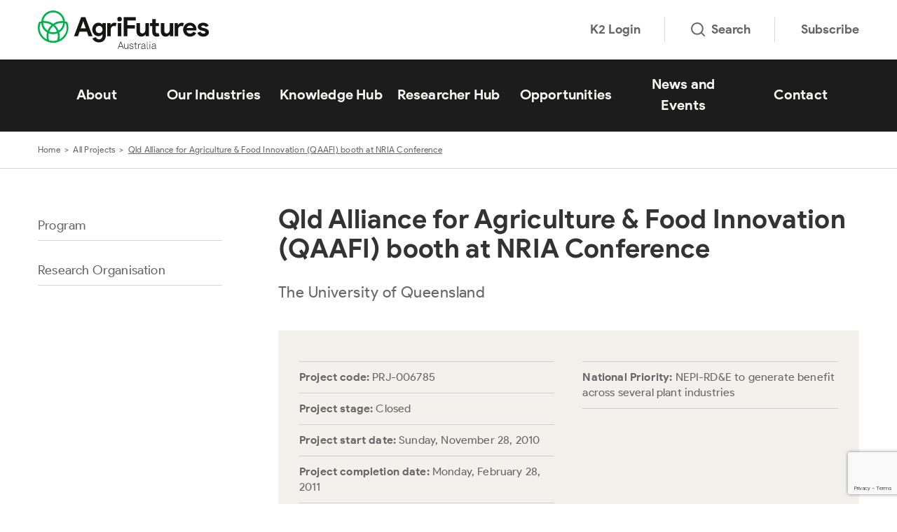

--- FILE ---
content_type: text/html; charset=UTF-8
request_url: https://agrifutures.com.au/related-projects/qld-alliance-for-agriculture-food-innovation-qaafi-booth-at-nria-conference/
body_size: 65549
content:
<!doctype html>
<html class="no-js" lang="en-AU">

<head prefix="og:http://ogp.me/ns# fb:http://ogp.me/ns/fb#">
	<meta charset="utf-8">
	<meta http-equiv="x-ua-compatible" content="ie=edge">
	<meta name="format-detection" content="telephone=no">
	<meta http-equiv="x-dns-prefetch-control" content="on">
	<meta name="viewport" content="width=device-width, initial-scale=1, shrink-to-fit=no">

	<link rel="dns-prefetch" href="//google-analytics.com">
	<link rel="dns-prefetch" href="//ajax.googleapis.com">
	<link rel="dns-prefetch" href="//www.google-analytics.com">
	<link rel="dns-prefetch" href="//cc.swiftype.com">
	<link rel="dns-prefetch" href="//pages.agrifutures.com.au">

	<link rel="icon" href="https://agrifutures.com.au/wp-content/themes/rirdc/assets/dist/images/app-icons/favicon-16x16.png" sizes="16x16">
	<link rel="icon" href="https://agrifutures.com.au/wp-content/themes/rirdc/assets/dist/images/app-icons/favicon-32x32.png" sizes="32x32">
	<link rel="shortcut icon" sizes="196x196" href="https://agrifutures.com.au/wp-content/themes/rirdc/assets/dist/images/app-icons/favicon-196x196.png">
	<link rel="apple-touch-icon" sizes="180x180" href="https://agrifutures.com.au/wp-content/themes/rirdc/assets/dist/images/app-icons/apple-touch-icon.png">

	<!-- Google Tag Manager -->
<script>(function(w,d,s,l,i){w[l]=w[l]||[];w[l].push({'gtm.start':
new Date().getTime(),event:'gtm.js'});var f=d.getElementsByTagName(s)[0],
j=d.createElement(s),dl=l!='dataLayer'?'&l='+l:'';j.async=true;j.src=
'https://www.googletagmanager.com/gtm.js?id='+i+dl;f.parentNode.insertBefore(j,f);
})(window,document,'script','dataLayer','GTM-KR549MZ');</script>
<!-- End Google Tag Manager -->
<script>
 window.dataLayer = window.dataLayer || [];
 function gtag(){dataLayer.push(arguments);}
 gtag('js', new Date());
</script>
	<!-- Facebook Pixel Code -->
	<script>
		!function(f,b,e,v,n,t,s)
		{if(f.fbq)return;n=f.fbq=function(){n.callMethod?
		n.callMethod.apply(n,arguments):n.queue.push(arguments)};
		if(!f._fbq)f._fbq=n;n.push=n;n.loaded=!0;n.version='2.0';
		n.queue=[];t=b.createElement(e);t.async=!0;
		t.src=v;s=b.getElementsByTagName(e)[0];
		s.parentNode.insertBefore(t,s)}(window,document,'script',
		'https://connect.facebook.net/en_US/fbevents.js');
		fbq('init', '1355688987870506');
		fbq('track', 'PageView');
	</script>
	<noscript>
		<img height="1" width="1"
		src="https://www.facebook.com/tr?id=1355688987870506&ev=PageView
		&noscript=1" style="display: none;"/>
	</noscript>
	<!-- End Facebook Pixel Code -->

	<!-- Facebook Pixel Code -->
	<script>
		!function(f,b,e,v,n,t,s)
		{if(f.fbq)return;n=f.fbq=function(){n.callMethod?
		n.callMethod.apply(n,arguments):n.queue.push(arguments)};
		if(!f._fbq)f._fbq=n;n.push=n;n.loaded=!0;n.version='2.0';
		n.queue=[];t=b.createElement(e);t.async=!0;
		t.src=v;s=b.getElementsByTagName(e)[0];
		s.parentNode.insertBefore(t,s)}(window,document,'script',
		'https://connect.facebook.net/en_US/fbevents.js');
		fbq('init', '770580045696149');
		fbq('track', 'PageView');
	</script>
	<noscript>
		<img height="1" width="1"
		src="https://www.facebook.com/tr?id=770580045696149&ev=PageView
		&noscript=1" style="display: none;"/>
	</noscript>
	<!-- End Facebook Pixel Code -->


	<!-- RTP tag -->
	<script type='text/javascript'>
	(function(c,h,a,f,i,e){c[a]=c[a]||function(){(c[a].q=c[a].q||[]).push(arguments)};
	 c[a].a=i;c[a].e=e;var g=h.createElement("script");g.async=true;g.type="text/javascript";
	 g.src=f+'?aid='+i;var b=h.getElementsByTagName("script")[0];b.parentNode.insertBefore(g,b);
	 })(window,document,"rtp","//snrtp-cdn.marketo.com/rtp-api/v1/rtp.js","agrifutures");

	rtp('send','view');
	rtp('get', 'campaign',true);
	</script>
	<!-- End of RTP tag -->
	<script>
		// any code pushed to this array is run in the footer
		const functionsToExecuteWindowLoad = [];
		var delayedCode;
		function addToExecutionQueue(fn, context = null) {
			// Check if the provided fn is a function or a string (indicating dynamically created function)
			if (typeof fn === 'function') {
				functionsToExecuteWindowLoad.push({ fn, context });
			} else if (typeof fn === 'string') {
				const dynamicallyCreatedFn = new Function(fn);
				functionsToExecuteWindowLoad.push({ fn: dynamicallyCreatedFn, context });
			}
		}
	</script>
	<meta http-equiv="x-dns-prefetch-control" content="on">
	<link rel="dns-prefetch" href="//google-analytics.com">
	<link rel="dns-prefetch" href="//ajax.googleapis.com" >
	<link rel="dns-prefetch" href="//www.google-analytics.com">
	<link rel="preconnect" href="//cc.swiftype.com">
	<link rel="dns-prefetch" href="//cdnjs.cloudflare.com">
	<link rel="preconnect" href="//pages.agrifutures.com.au">
	<meta name='robots' content='index, follow, max-image-preview:large, max-snippet:-1, max-video-preview:-1' />

	<!-- This site is optimized with the Yoast SEO Premium plugin v26.8 (Yoast SEO v26.8) - https://yoast.com/product/yoast-seo-premium-wordpress/ -->
	<title>Qld Alliance for Agriculture &amp; Food Innovation (QAAFI) booth at NRIA Conference | AgriFutures Australia</title>
	<link rel="canonical" href="https://agrifutures.com.au/related-projects/qld-alliance-for-agriculture-food-innovation-qaafi-booth-at-nria-conference/" />
	<meta property="og:locale" content="en_US" />
	<meta property="og:type" content="article" />
	<meta property="og:title" content="Qld Alliance for Agriculture &amp; Food Innovation (QAAFI) booth at NRIA Conference" />
	<meta property="og:url" content="https://agrifutures.com.au/related-projects/qld-alliance-for-agriculture-food-innovation-qaafi-booth-at-nria-conference/" />
	<meta property="og:site_name" content="AgriFutures Australia" />
	<meta property="article:publisher" content="https://www.facebook.com/AgriFuturesAU/" />
	<meta property="article:modified_time" content="2026-01-30T19:21:04+00:00" />
	<meta property="og:image" content="https://agrifutures.com.au/wp-content/uploads/2017/08/Agri_FacebookShare.jpg" />
	<meta property="og:image:width" content="1200" />
	<meta property="og:image:height" content="630" />
	<meta property="og:image:type" content="image/jpeg" />
	<meta name="twitter:card" content="summary_large_image" />
	<meta name="twitter:site" content="@AgriFuturesAU" />
	<script type="application/ld+json" class="yoast-schema-graph">{"@context":"https://schema.org","@graph":[{"@type":"WebPage","@id":"https://agrifutures.com.au/related-projects/qld-alliance-for-agriculture-food-innovation-qaafi-booth-at-nria-conference/","url":"https://agrifutures.com.au/related-projects/qld-alliance-for-agriculture-food-innovation-qaafi-booth-at-nria-conference/","name":"Qld Alliance for Agriculture &amp; Food Innovation (QAAFI) booth at NRIA Conference | AgriFutures Australia","isPartOf":{"@id":"https://agrifutures.com.au/#website"},"datePublished":"2017-12-05T06:16:51+00:00","dateModified":"2026-01-30T19:21:04+00:00","breadcrumb":{"@id":"https://agrifutures.com.au/related-projects/qld-alliance-for-agriculture-food-innovation-qaafi-booth-at-nria-conference/#breadcrumb"},"inLanguage":"en-AU","potentialAction":[{"@type":"ReadAction","target":["https://agrifutures.com.au/related-projects/qld-alliance-for-agriculture-food-innovation-qaafi-booth-at-nria-conference/"]}]},{"@type":"BreadcrumbList","@id":"https://agrifutures.com.au/related-projects/qld-alliance-for-agriculture-food-innovation-qaafi-booth-at-nria-conference/#breadcrumb","itemListElement":[{"@type":"ListItem","position":1,"name":"Home","item":"https://agrifutures.com.au/"},{"@type":"ListItem","position":2,"name":"All Projects","item":"https://agrifutures.com.au/related-projects/"},{"@type":"ListItem","position":3,"name":"Qld Alliance for Agriculture &amp; Food Innovation (QAAFI) booth at NRIA Conference"}]},{"@type":"WebSite","@id":"https://agrifutures.com.au/#website","url":"https://agrifutures.com.au/","name":"AgriFutures Australia","description":"Our vision is to grow the long-term prosperity of Australian rural industries.","potentialAction":[{"@type":"SearchAction","target":{"@type":"EntryPoint","urlTemplate":"https://agrifutures.com.au/?s={search_term_string}"},"query-input":{"@type":"PropertyValueSpecification","valueRequired":true,"valueName":"search_term_string"}}],"inLanguage":"en-AU"}]}</script>
	<!-- / Yoast SEO Premium plugin. -->


<link rel='dns-prefetch' href='//cdnjs.cloudflare.com' />
<link rel='dns-prefetch' href='//www.google.com' />

<style id='wp-img-auto-sizes-contain-inline-css' type='text/css'>
img:is([sizes=auto i],[sizes^="auto," i]){contain-intrinsic-size:3000px 1500px}
/*# sourceURL=wp-img-auto-sizes-contain-inline-css */
</style>
<link data-minify="1" rel='preload' as='style' onload="this.onload=null;this.rel='stylesheet'" id='swiftype-facets' href='https://agrifutures.com.au/wp-content/cache/min/1/wp-content/plugins/swiftype-search/assets/facets.css?ver=1768267504' type='text/css' media='all' /><link data-minify="1" rel='preload' as='style' onload="this.onload=null;this.rel='stylesheet'" id='eeb-css-frontend' href='https://agrifutures.com.au/wp-content/cache/min/1/wp-content/plugins/email-encoder-bundle/assets/css/style.css?ver=1769128068' type='text/css' media='all' /><link data-minify="1" rel='stylesheet' id='theme-custom-styles-css' href='https://agrifutures.com.au/wp-content/cache/min/1/wp-content/themes/rirdc/assets/dist/styles/theme.css?ver=1768267504' type='text/css' media='all' />
<link data-minify="1" rel='stylesheet' id='theme-styles-css' href='https://agrifutures.com.au/wp-content/cache/min/1/wp-content/themes/rirdc/style.css?ver=1768267504' type='text/css' media='all' />
<link data-minify="1" rel='preload' as='style' onload="this.onload=null;this.rel='stylesheet'" id='swiftype' href='https://agrifutures.com.au/wp-content/cache/min/1/wp-content/plugins/swiftype-search/assets/autocomplete.css?ver=1768267504' type='text/css' media='all' /><link data-minify="1" rel='preload' as='style' onload="this.onload=null;this.rel='stylesheet'" id='tablepress-default' href='https://agrifutures.com.au/wp-content/cache/min/1/wp-content/plugins/tablepress/css/build/default.css?ver=1768267504' type='text/css' media='all' /><script type="text/javascript" src="https://agrifutures.com.au/wp-content/themes/rirdc/assets/dist/scripts/jquery.min.js?ver=1758178549" id="jquery-js" data-wp-strategy="async"></script>
<script type="text/javascript" src="https://agrifutures.com.au/wp-content/plugins/woocommerce/assets/js/jquery-blockui/jquery.blockUI.min.js?ver=2.7.0-wc.10.4.3" id="wc-jquery-blockui-js" defer="defer" data-wp-strategy="defer"></script>
<script type="text/javascript" id="wc-add-to-cart-js-extra">
/* <![CDATA[ */
var wc_add_to_cart_params = {"ajax_url":"/wp-admin/admin-ajax.php","wc_ajax_url":"/?wc-ajax=%%endpoint%%","i18n_view_cart":"View cart","cart_url":"https://agrifutures.com.au/cart/","is_cart":"","cart_redirect_after_add":"no"};
//# sourceURL=wc-add-to-cart-js-extra
/* ]]> */
</script>
<script type="text/javascript" src="https://agrifutures.com.au/wp-content/plugins/woocommerce/assets/js/frontend/add-to-cart.min.js?ver=10.4.3" id="wc-add-to-cart-js" defer="defer" data-wp-strategy="defer"></script>
<script type="text/javascript" src="https://agrifutures.com.au/wp-content/plugins/woocommerce/assets/js/js-cookie/js.cookie.min.js?ver=2.1.4-wc.10.4.3" id="wc-js-cookie-js" defer="defer" data-wp-strategy="defer"></script>
<script type="text/javascript" id="woocommerce-js-extra">
/* <![CDATA[ */
var woocommerce_params = {"ajax_url":"/wp-admin/admin-ajax.php","wc_ajax_url":"/?wc-ajax=%%endpoint%%","i18n_password_show":"Show password","i18n_password_hide":"Hide password"};
//# sourceURL=woocommerce-js-extra
/* ]]> */
</script>
<script type="text/javascript" src="https://agrifutures.com.au/wp-content/plugins/woocommerce/assets/js/frontend/woocommerce.min.js?ver=10.4.3" id="woocommerce-js" defer="defer" data-wp-strategy="defer"></script>
<script type="text/javascript" src="https://agrifutures.com.au/wp-content/plugins/email-encoder-bundle/assets/js/custom.js?ver=2c542c9989f589cd5318f5cef6a9ecd7" id="eeb-js-frontend-js"></script>
<script type="text/javascript" src="https://agrifutures.com.au/wp-content/themes/rirdc/assets/dist/files/mktoforms.js?ver=1758178549" id="theme-mktoforms-js-js"></script>
<script type="text/javascript" src="https://agrifutures.com.au/wp-content/themes/rirdc/assets/dist/files/jquery.swiftype.search.js?ver=1758178549" id="theme-swiftype-js"></script>
<script type="text/javascript" src="https://agrifutures.com.au/wp-content/themes/rirdc/assets/dist/files/jquery.simplePagination.js?ver=1758178549" id="theme-pagination-js"></script>
<script type="text/javascript" id="swiftype-js-extra">
/* <![CDATA[ */
var swiftypeParams = {"engineKey":"5x62ZjuZGX3ZXRkXL9T7"};
//# sourceURL=swiftype-js-extra
/* ]]> */
</script>
<script type="text/javascript" src="https://agrifutures.com.au/wp-content/plugins/swiftype-search/Search/../assets/install_swiftype.min.js?ver=6.9" id="swiftype-js"></script>
<script>  var el_i13_login_captcha=null; var el_i13_register_captcha=null; </script>	<script type="text/javascript">
		var swiftypeConfig = {
			filters: {'posts':{'hide_from_display': false, 'popular-topics':'!RWA Hub Only'}}
		};
	</script>
	    <script type="text/javascript">
    var ajaxurl = 'https://agrifutures.com.au/wp-admin/admin-ajax.php';
	var ruralIndustriesTransient = {"cme":{"id":3372,"name":"chicken-meat","title":"Chicken Meat","permalink":"https:\/\/agrifutures.com.au\/rural-industries\/chicken-meat\/","fields":{"colour":"yellow","circle_logo":182610,"circle_logo_url":"https:\/\/agrifutures.com.au\/wp-content\/uploads\/2019\/12\/levied-industries-white.png","full_logo":"https:\/\/agrifutures.com.au\/wp-content\/uploads\/2017\/07\/agrifutures-chicken-meat-master-V1-01.svg","program":"Chicken Meat"}},"fcr":{"id":3392,"name":"export-fodder","title":"Export Fodder","permalink":"https:\/\/agrifutures.com.au\/rural-industries\/export-fodder\/","fields":{"colour":"yellow","circle_logo":182610,"circle_logo_url":"https:\/\/agrifutures.com.au\/wp-content\/uploads\/2019\/12\/levied-industries-white.png","full_logo":"https:\/\/agrifutures.com.au\/wp-content\/uploads\/2017\/07\/agrifutures-export-fodder-master-V1-01.svg","program":"Export Fodder"}},"hor":{"id":3393,"name":"thoroughbred-horses","title":"Thoroughbred Horses","permalink":"https:\/\/agrifutures.com.au\/rural-industries\/thoroughbred-horses\/","fields":{"colour":"yellow","circle_logo":182610,"circle_logo_url":"https:\/\/agrifutures.com.au\/wp-content\/uploads\/2019\/12\/levied-industries-white.png","full_logo":"https:\/\/agrifutures.com.au\/wp-content\/uploads\/2017\/07\/agrifutures-tbred-horses-master-V1-01.svg","program":"Thoroughbred Horses"}},"hbe":{"id":3388,"name":"honey-bee-pollination","title":"Honey Bee & Pollination","permalink":"https:\/\/agrifutures.com.au\/rural-industries\/honey-bee-pollination\/","fields":{"colour":"yellow","circle_logo":182610,"circle_logo_url":"https:\/\/agrifutures.com.au\/wp-content\/uploads\/2019\/12\/levied-industries-white.png","full_logo":"https:\/\/agrifutures.com.au\/wp-content\/uploads\/2017\/07\/honeybee-logo.png","program":"Honey Bee"}},"emrg":{"id":182849,"name":"emerging-industries","title":"Emerging Industries","permalink":"https:\/\/agrifutures.com.au\/rural-industries\/emerging-industries\/","fields":{"colour":"blue","circle_logo":182609,"circle_logo_url":"https:\/\/agrifutures.com.au\/wp-content\/uploads\/2019\/12\/emerging-industries-white.png","full_logo":"https:\/\/agrifutures.com.au\/wp-content\/uploads\/2019\/12\/emerging-industries-colour.png","program":""}},"ric":{"id":3387,"name":"rice","title":"Rice","permalink":"https:\/\/agrifutures.com.au\/rural-industries\/rice\/","fields":{"colour":"yellow","circle_logo":182610,"circle_logo_url":"https:\/\/agrifutures.com.au\/wp-content\/uploads\/2019\/12\/levied-industries-white.png","full_logo":"https:\/\/agrifutures.com.au\/wp-content\/uploads\/2017\/07\/agrifutures-rice-master-V1-01.svg","program":"Rice"}},"gin":{"id":3389,"name":"ginger","title":"Ginger","permalink":"https:\/\/agrifutures.com.au\/rural-industries\/ginger\/","fields":{"colour":"yellow","circle_logo":182610,"circle_logo_url":"https:\/\/agrifutures.com.au\/wp-content\/uploads\/2019\/12\/levied-industries-white.png","full_logo":"https:\/\/agrifutures.com.au\/wp-content\/uploads\/2017\/07\/agrifutures-ginger-master-V1-01.svg","program":"Ginger"}},"tto":{"id":3390,"name":"tea-tree-oil","title":"Tea Tree Oil","permalink":"https:\/\/agrifutures.com.au\/rural-industries\/tea-tree-oil\/","fields":{"colour":"yellow","circle_logo":182610,"circle_logo_url":"https:\/\/agrifutures.com.au\/wp-content\/uploads\/2019\/12\/levied-industries-white.png","full_logo":"https:\/\/agrifutures.com.au\/wp-content\/uploads\/2017\/07\/agrifutures-teatreeoil-master-01.svg","program":"Tea Tree Oil"}},"pse":{"id":3391,"name":"pasture-seeds","title":"Pasture Seeds","permalink":"https:\/\/agrifutures.com.au\/rural-industries\/pasture-seeds\/","fields":{"colour":"yellow","circle_logo":182610,"circle_logo_url":"https:\/\/agrifutures.com.au\/wp-content\/uploads\/2019\/12\/levied-industries-white.png","full_logo":"https:\/\/agrifutures.com.au\/wp-content\/uploads\/2017\/07\/agrifutures-pasture-seeds-master-V1-01.svg","program":"Pasture Seeds"}},"kgr":{"id":3394,"name":"kangaroo","title":"Kangaroo","permalink":"https:\/\/agrifutures.com.au\/rural-industries\/kangaroo\/","fields":{"colour":"yellow","circle_logo":182610,"circle_logo_url":"https:\/\/agrifutures.com.au\/wp-content\/uploads\/2019\/12\/levied-industries-white.png","full_logo":"https:\/\/agrifutures.com.au\/wp-content\/uploads\/2019\/12\/levied-industries-colour.png","program":"Kangaroo"}},"bfl":{"id":3395,"name":"buffalo","title":"Buffalo","permalink":"https:\/\/agrifutures.com.au\/rural-industries\/buffalo\/","fields":{"colour":"yellow","circle_logo":182610,"circle_logo_url":"https:\/\/agrifutures.com.au\/wp-content\/uploads\/2019\/12\/levied-industries-white.png","full_logo":"https:\/\/agrifutures.com.au\/wp-content\/uploads\/2017\/07\/agrifutures-buffalo-master-V1-01.svg","program":"Buffalo"}},"deer":{"id":3396,"name":"deer","title":"Deer","permalink":"https:\/\/agrifutures.com.au\/rural-industries\/deer\/","fields":{"colour":"yellow","circle_logo":182610,"circle_logo_url":"https:\/\/agrifutures.com.au\/wp-content\/uploads\/2019\/12\/levied-industries-white.png","full_logo":"https:\/\/agrifutures.com.au\/wp-content\/uploads\/2017\/07\/agrifutures-deer-master-V1-01.svg","program":"Deer"}},"fbg":{"id":6586,"name":"goat-fibre","title":"Goat Fibre","permalink":"https:\/\/agrifutures.com.au\/rural-industries\/goat-fibre\/","fields":{"colour":"yellow","circle_logo":182610,"circle_logo_url":"https:\/\/agrifutures.com.au\/wp-content\/uploads\/2019\/12\/levied-industries-white.png","full_logo":"https:\/\/agrifutures.com.au\/wp-content\/uploads\/2017\/08\/agrifutures-goat-fibre-master-V1-01.svg","program":"Goat Fibre"}},"cfe":{"id":196445,"name":"australian-grown-coffee","title":"Coffee","permalink":"https:\/\/agrifutures.com.au\/rural-industries\/australian-grown-coffee\/","fields":{"colour":"blue","circle_logo":196003,"circle_logo_url":"https:\/\/agrifutures.com.au\/wp-content\/uploads\/2024\/12\/emerging-industries-white.png","full_logo":"https:\/\/agrifutures.com.au\/wp-content\/uploads\/2019\/12\/emerging-industries-colour.png","program":"New and Emerging Plant Industries"}},"hzl":{"id":196001,"name":"hazelnut","title":"Hazelnut","permalink":"https:\/\/agrifutures.com.au\/rural-industries\/hazelnut\/","fields":{"colour":"blue","circle_logo":196003,"circle_logo_url":"https:\/\/agrifutures.com.au\/wp-content\/uploads\/2024\/12\/emerging-industries-white.png","full_logo":"https:\/\/agrifutures.com.au\/wp-content\/uploads\/2024\/12\/emerging-industries-colour1.png","program":"New and Emerging Plant Industries"}},"hem":{"id":170796,"name":"industrial-hemp-2","title":"Industrial Hemp","permalink":"https:\/\/agrifutures.com.au\/rural-industries\/industrial-hemp-2\/","fields":{"colour":"blue","circle_logo":182609,"circle_logo_url":"https:\/\/agrifutures.com.au\/wp-content\/uploads\/2019\/12\/emerging-industries-white.png","full_logo":false,"program":"Industrial Hemp"}},"ins":{"id":182612,"name":"insects","title":"Insects","permalink":"https:\/\/agrifutures.com.au\/rural-industries\/insects\/","fields":{"colour":"blue","circle_logo":182609,"circle_logo_url":"https:\/\/agrifutures.com.au\/wp-content\/uploads\/2019\/12\/emerging-industries-white.png","full_logo":"https:\/\/agrifutures.com.au\/wp-content\/uploads\/2019\/12\/emerging-industries-colour.png","program":"Insects"}},"croc":{"id":199610,"name":"saltwater-crocodile","title":"Saltwater Crocodile","permalink":"https:\/\/agrifutures.com.au\/rural-industries\/saltwater-crocodile\/","fields":{"colour":"blue","circle_logo":196003,"circle_logo_url":"https:\/\/agrifutures.com.au\/wp-content\/uploads\/2024\/12\/emerging-industries-white.png","full_logo":"https:\/\/agrifutures.com.au\/wp-content\/uploads\/2024\/12\/emerging-industries-colour1.png","program":"New and Emerging Animal Industries"}},"seaweed":{"id":9415,"name":"seaweed-2","title":"Seaweed and Algae","permalink":"https:\/\/agrifutures.com.au\/rural-industries\/seaweed-2\/","fields":{"colour":"blue","circle_logo":182609,"circle_logo_url":"https:\/\/agrifutures.com.au\/wp-content\/uploads\/2019\/12\/emerging-industries-white.png","full_logo":"https:\/\/agrifutures.com.au\/wp-content\/uploads\/2019\/12\/emerging-industries-colour.png","program":"Seaweed"}},"sme":{"id":182611,"name":"sesame","title":"Sesame","permalink":"https:\/\/agrifutures.com.au\/rural-industries\/sesame\/","fields":{"colour":"blue","circle_logo":182609,"circle_logo_url":"https:\/\/agrifutures.com.au\/wp-content\/uploads\/2019\/12\/emerging-industries-white.png","full_logo":"https:\/\/agrifutures.com.au\/wp-content\/uploads\/2019\/12\/emerging-industries-colour.png","program":"Sesame"}},"tfle":{"id":196444,"name":"truffle","title":"Truffles","permalink":"https:\/\/agrifutures.com.au\/rural-industries\/truffle\/","fields":{"colour":"blue","circle_logo":182609,"circle_logo_url":"https:\/\/agrifutures.com.au\/wp-content\/uploads\/2019\/12\/emerging-industries-white.png","full_logo":"https:\/\/agrifutures.com.au\/wp-content\/uploads\/2024\/12\/emerging-industries-colour1.png","program":"New and Emerging Plant Industries"}},"glo":{"id":182819,"name":"global-innovation-networks","title":"Global Innovation Networks","permalink":"https:\/\/agrifutures.com.au\/rural-industries\/global-innovation-networks\/","fields":{"colour":"teal","circle_logo":182606,"circle_logo_url":"https:\/\/agrifutures.com.au\/wp-content\/uploads\/2019\/12\/global-networks-white.png","full_logo":"https:\/\/agrifutures.com.au\/wp-content\/uploads\/2019\/12\/global-networks-colour.png","program":"Global Innovation Networks"}},"wal":{"id":182818,"name":"workforce-and-leadership","title":"Workforce and Leadership","permalink":"https:\/\/agrifutures.com.au\/rural-industries\/workforce-and-leadership\/","fields":{"colour":"purple","circle_logo":182608,"circle_logo_url":"https:\/\/agrifutures.com.au\/wp-content\/uploads\/2019\/12\/workforce-leadership-white.png","full_logo":"https:\/\/agrifutures.com.au\/wp-content\/uploads\/2019\/12\/workforce-leadership-colour.png","program":"Workforce and Leadership"}},"nco":{"id":182820,"name":"national-challenges-and-opportunities","title":"National Challenges and Opportunities","permalink":"https:\/\/agrifutures.com.au\/rural-industries\/national-challenges-and-opportunities\/","fields":{"colour":"red","circle_logo":182607,"circle_logo_url":"https:\/\/agrifutures.com.au\/wp-content\/uploads\/2019\/12\/challanges-white.png","full_logo":"https:\/\/agrifutures.com.au\/wp-content\/uploads\/2019\/12\/challanges-colour.png","program":"National Challenges and Opportunities"}},"corp":{"id":9273,"name":"corporate","title":"Corporate","permalink":"https:\/\/agrifutures.com.au\/rural-industries\/corporate\/","fields":{"colour":"green","circle_logo":185773,"circle_logo_url":"https:\/\/agrifutures.com.au\/wp-content\/uploads\/2022\/11\/agrifutures-icon-white.png","full_logo":false,"program":""}}};
    </script>
		<noscript><style>.woocommerce-product-gallery{ opacity: 1 !important; }</style></noscript>
	<link rel="icon" href="https://agrifutures.com.au/wp-content/uploads/2024/09/cropped-master-icon-png-32x32.png" sizes="32x32" />
<link rel="icon" href="https://agrifutures.com.au/wp-content/uploads/2024/09/cropped-master-icon-png-192x192.png" sizes="192x192" />
<link rel="apple-touch-icon" href="https://agrifutures.com.au/wp-content/uploads/2024/09/cropped-master-icon-png-180x180.png" />
<meta name="msapplication-TileImage" content="https://agrifutures.com.au/wp-content/uploads/2024/09/cropped-master-icon-png-270x270.png" />

	<meta name="msvalidate.01" content="6834735842D418251FD14AA0EFB7C5E1" />
<link data-minify="1" rel='preload' as='style' onload="this.onload=null;this.rel='stylesheet'" id='wc-blocks-style' href='https://agrifutures.com.au/wp-content/cache/min/1/wp-content/plugins/woocommerce/assets/client/blocks/wc-blocks.css?ver=1768267504' type='text/css' media='all' /><style id='global-styles-inline-css' type='text/css'>
:root{--wp--preset--aspect-ratio--square: 1;--wp--preset--aspect-ratio--4-3: 4/3;--wp--preset--aspect-ratio--3-4: 3/4;--wp--preset--aspect-ratio--3-2: 3/2;--wp--preset--aspect-ratio--2-3: 2/3;--wp--preset--aspect-ratio--16-9: 16/9;--wp--preset--aspect-ratio--9-16: 9/16;--wp--preset--color--black: #000000;--wp--preset--color--cyan-bluish-gray: #abb8c3;--wp--preset--color--white: #ffffff;--wp--preset--color--pale-pink: #f78da7;--wp--preset--color--vivid-red: #cf2e2e;--wp--preset--color--luminous-vivid-orange: #ff6900;--wp--preset--color--luminous-vivid-amber: #fcb900;--wp--preset--color--light-green-cyan: #7bdcb5;--wp--preset--color--vivid-green-cyan: #00d084;--wp--preset--color--pale-cyan-blue: #8ed1fc;--wp--preset--color--vivid-cyan-blue: #0693e3;--wp--preset--color--vivid-purple: #9b51e0;--wp--preset--gradient--vivid-cyan-blue-to-vivid-purple: linear-gradient(135deg,rgb(6,147,227) 0%,rgb(155,81,224) 100%);--wp--preset--gradient--light-green-cyan-to-vivid-green-cyan: linear-gradient(135deg,rgb(122,220,180) 0%,rgb(0,208,130) 100%);--wp--preset--gradient--luminous-vivid-amber-to-luminous-vivid-orange: linear-gradient(135deg,rgb(252,185,0) 0%,rgb(255,105,0) 100%);--wp--preset--gradient--luminous-vivid-orange-to-vivid-red: linear-gradient(135deg,rgb(255,105,0) 0%,rgb(207,46,46) 100%);--wp--preset--gradient--very-light-gray-to-cyan-bluish-gray: linear-gradient(135deg,rgb(238,238,238) 0%,rgb(169,184,195) 100%);--wp--preset--gradient--cool-to-warm-spectrum: linear-gradient(135deg,rgb(74,234,220) 0%,rgb(151,120,209) 20%,rgb(207,42,186) 40%,rgb(238,44,130) 60%,rgb(251,105,98) 80%,rgb(254,248,76) 100%);--wp--preset--gradient--blush-light-purple: linear-gradient(135deg,rgb(255,206,236) 0%,rgb(152,150,240) 100%);--wp--preset--gradient--blush-bordeaux: linear-gradient(135deg,rgb(254,205,165) 0%,rgb(254,45,45) 50%,rgb(107,0,62) 100%);--wp--preset--gradient--luminous-dusk: linear-gradient(135deg,rgb(255,203,112) 0%,rgb(199,81,192) 50%,rgb(65,88,208) 100%);--wp--preset--gradient--pale-ocean: linear-gradient(135deg,rgb(255,245,203) 0%,rgb(182,227,212) 50%,rgb(51,167,181) 100%);--wp--preset--gradient--electric-grass: linear-gradient(135deg,rgb(202,248,128) 0%,rgb(113,206,126) 100%);--wp--preset--gradient--midnight: linear-gradient(135deg,rgb(2,3,129) 0%,rgb(40,116,252) 100%);--wp--preset--font-size--small: 13px;--wp--preset--font-size--medium: 20px;--wp--preset--font-size--large: 36px;--wp--preset--font-size--x-large: 42px;--wp--preset--spacing--20: 0.44rem;--wp--preset--spacing--30: 0.67rem;--wp--preset--spacing--40: 1rem;--wp--preset--spacing--50: 1.5rem;--wp--preset--spacing--60: 2.25rem;--wp--preset--spacing--70: 3.38rem;--wp--preset--spacing--80: 5.06rem;--wp--preset--shadow--natural: 6px 6px 9px rgba(0, 0, 0, 0.2);--wp--preset--shadow--deep: 12px 12px 50px rgba(0, 0, 0, 0.4);--wp--preset--shadow--sharp: 6px 6px 0px rgba(0, 0, 0, 0.2);--wp--preset--shadow--outlined: 6px 6px 0px -3px rgb(255, 255, 255), 6px 6px rgb(0, 0, 0);--wp--preset--shadow--crisp: 6px 6px 0px rgb(0, 0, 0);}:where(.is-layout-flex){gap: 0.5em;}:where(.is-layout-grid){gap: 0.5em;}body .is-layout-flex{display: flex;}.is-layout-flex{flex-wrap: wrap;align-items: center;}.is-layout-flex > :is(*, div){margin: 0;}body .is-layout-grid{display: grid;}.is-layout-grid > :is(*, div){margin: 0;}:where(.wp-block-columns.is-layout-flex){gap: 2em;}:where(.wp-block-columns.is-layout-grid){gap: 2em;}:where(.wp-block-post-template.is-layout-flex){gap: 1.25em;}:where(.wp-block-post-template.is-layout-grid){gap: 1.25em;}.has-black-color{color: var(--wp--preset--color--black) !important;}.has-cyan-bluish-gray-color{color: var(--wp--preset--color--cyan-bluish-gray) !important;}.has-white-color{color: var(--wp--preset--color--white) !important;}.has-pale-pink-color{color: var(--wp--preset--color--pale-pink) !important;}.has-vivid-red-color{color: var(--wp--preset--color--vivid-red) !important;}.has-luminous-vivid-orange-color{color: var(--wp--preset--color--luminous-vivid-orange) !important;}.has-luminous-vivid-amber-color{color: var(--wp--preset--color--luminous-vivid-amber) !important;}.has-light-green-cyan-color{color: var(--wp--preset--color--light-green-cyan) !important;}.has-vivid-green-cyan-color{color: var(--wp--preset--color--vivid-green-cyan) !important;}.has-pale-cyan-blue-color{color: var(--wp--preset--color--pale-cyan-blue) !important;}.has-vivid-cyan-blue-color{color: var(--wp--preset--color--vivid-cyan-blue) !important;}.has-vivid-purple-color{color: var(--wp--preset--color--vivid-purple) !important;}.has-black-background-color{background-color: var(--wp--preset--color--black) !important;}.has-cyan-bluish-gray-background-color{background-color: var(--wp--preset--color--cyan-bluish-gray) !important;}.has-white-background-color{background-color: var(--wp--preset--color--white) !important;}.has-pale-pink-background-color{background-color: var(--wp--preset--color--pale-pink) !important;}.has-vivid-red-background-color{background-color: var(--wp--preset--color--vivid-red) !important;}.has-luminous-vivid-orange-background-color{background-color: var(--wp--preset--color--luminous-vivid-orange) !important;}.has-luminous-vivid-amber-background-color{background-color: var(--wp--preset--color--luminous-vivid-amber) !important;}.has-light-green-cyan-background-color{background-color: var(--wp--preset--color--light-green-cyan) !important;}.has-vivid-green-cyan-background-color{background-color: var(--wp--preset--color--vivid-green-cyan) !important;}.has-pale-cyan-blue-background-color{background-color: var(--wp--preset--color--pale-cyan-blue) !important;}.has-vivid-cyan-blue-background-color{background-color: var(--wp--preset--color--vivid-cyan-blue) !important;}.has-vivid-purple-background-color{background-color: var(--wp--preset--color--vivid-purple) !important;}.has-black-border-color{border-color: var(--wp--preset--color--black) !important;}.has-cyan-bluish-gray-border-color{border-color: var(--wp--preset--color--cyan-bluish-gray) !important;}.has-white-border-color{border-color: var(--wp--preset--color--white) !important;}.has-pale-pink-border-color{border-color: var(--wp--preset--color--pale-pink) !important;}.has-vivid-red-border-color{border-color: var(--wp--preset--color--vivid-red) !important;}.has-luminous-vivid-orange-border-color{border-color: var(--wp--preset--color--luminous-vivid-orange) !important;}.has-luminous-vivid-amber-border-color{border-color: var(--wp--preset--color--luminous-vivid-amber) !important;}.has-light-green-cyan-border-color{border-color: var(--wp--preset--color--light-green-cyan) !important;}.has-vivid-green-cyan-border-color{border-color: var(--wp--preset--color--vivid-green-cyan) !important;}.has-pale-cyan-blue-border-color{border-color: var(--wp--preset--color--pale-cyan-blue) !important;}.has-vivid-cyan-blue-border-color{border-color: var(--wp--preset--color--vivid-cyan-blue) !important;}.has-vivid-purple-border-color{border-color: var(--wp--preset--color--vivid-purple) !important;}.has-vivid-cyan-blue-to-vivid-purple-gradient-background{background: var(--wp--preset--gradient--vivid-cyan-blue-to-vivid-purple) !important;}.has-light-green-cyan-to-vivid-green-cyan-gradient-background{background: var(--wp--preset--gradient--light-green-cyan-to-vivid-green-cyan) !important;}.has-luminous-vivid-amber-to-luminous-vivid-orange-gradient-background{background: var(--wp--preset--gradient--luminous-vivid-amber-to-luminous-vivid-orange) !important;}.has-luminous-vivid-orange-to-vivid-red-gradient-background{background: var(--wp--preset--gradient--luminous-vivid-orange-to-vivid-red) !important;}.has-very-light-gray-to-cyan-bluish-gray-gradient-background{background: var(--wp--preset--gradient--very-light-gray-to-cyan-bluish-gray) !important;}.has-cool-to-warm-spectrum-gradient-background{background: var(--wp--preset--gradient--cool-to-warm-spectrum) !important;}.has-blush-light-purple-gradient-background{background: var(--wp--preset--gradient--blush-light-purple) !important;}.has-blush-bordeaux-gradient-background{background: var(--wp--preset--gradient--blush-bordeaux) !important;}.has-luminous-dusk-gradient-background{background: var(--wp--preset--gradient--luminous-dusk) !important;}.has-pale-ocean-gradient-background{background: var(--wp--preset--gradient--pale-ocean) !important;}.has-electric-grass-gradient-background{background: var(--wp--preset--gradient--electric-grass) !important;}.has-midnight-gradient-background{background: var(--wp--preset--gradient--midnight) !important;}.has-small-font-size{font-size: var(--wp--preset--font-size--small) !important;}.has-medium-font-size{font-size: var(--wp--preset--font-size--medium) !important;}.has-large-font-size{font-size: var(--wp--preset--font-size--large) !important;}.has-x-large-font-size{font-size: var(--wp--preset--font-size--x-large) !important;}
/*# sourceURL=global-styles-inline-css */
</style>
<meta name="generator" content="WP Rocket 3.20.3" data-wpr-features="wpr_minify_css wpr_desktop" /></head>
<body class="wp-singular projects-template-default single single-projects postid-12264 wp-embed-responsive wp-theme-rirdc theme-rirdc woocommerce-no-js no-popup woocommerce-active">
<style>
	.animate {
		opacity: 1!important;
	}
</style>
	<!-- Google Tag Manager (noscript) -->
<noscript><iframe src="https://www.googletagmanager.com/ns.html?id=GTM-KR549MZ"
height="0" width="0" style="display:none;visibility:hidden"></iframe></noscript>
<!-- End Google Tag Manager (noscript) -->
	<a href="#content" id="skip-to-content" class="sr-only sr-only-focusable">Skip to main content</a>
	<div data-rocket-location-hash="390da3e7ba8a8353e56ad98be98d5b0e" class="header">
	<div data-rocket-location-hash="52f3fa9ac0f5c734aca582386ca42dde" class="gutter js-gutter" data-pdf="/home/agrifutures/public_html/wp-content/themes/rirdc/page.php">
		<div data-rocket-location-hash="8c9bcaa7ba7edcb75702feaa010777b9" class="shell">
			<div class="gutter__inner"></div><!-- /.gutter__inner -->
		</div><!-- /.shell -->
	</div><!-- /.js-gutter -->
	<div data-rocket-location-hash="db2104e547d456c703d160bd16e12ac2" class="header__top visible-xs-block visible-sm-block">
	<div data-rocket-location-hash="f6e6a7acdf1c0712b3adfa5ac6ba5461" class="search-overlay">
		<div data-rocket-location-hash="34c0c5588cbd52ada4edf3920da49a4d" class="shell">
			<form action="/" method="get" id="search-mobile">
				<label for="s" class="search__label">
					<svg xmlns="http://www.w3.org/2000/svg" width="26" height="26" viewBox="0 0 26 26">
						<defs>
							<clipPath id="seach-ico"><path data-name="Rectangle 14578" fill="none" stroke="currentcolor" d="M0 0h26v26H0z"/></clipPath>
						</defs>
						<g data-name="Group 16846" clip-path="url(#seach-ico)" fill="none" stroke="currentcolor" stroke-miterlimit="10" stroke-width="3">
							<circle data-name="Ellipse 1008" cx="10" cy="10" r="10" transform="translate(1.5 1.5)"/>
							<path data-name="Line 3752" stroke-linecap="round" d="m24.5 24.5-5.631-5.631"/>
						</g>
					</svg>
				</label>

				<input type="search" name="s" id="s" value="" placeholder="I’m looking for" class="search__field">

				<button type="submit" class="search__btn btn btn--green">Search</button>
			</form>
		</div><!-- /.shell -->
	</div><!-- /.search -->
</div><!-- /.header__top -->	<div data-rocket-location-hash="58de7dd02df3064bc3c32e5b16cddeb3" class="header__bar">
	<div data-rocket-location-hash="9d2d50a81eb89e608d0eea35a24fbf66" class="shell">
		<div class="header__bar-inner">
			<a href="/" class="logo">
				<img src="https://agrifutures.com.au/wp-content/themes/rirdc/assets/dist/images/logo.svg" alt="logo">
			</a>
			<nav class="nav-utilities">
				<ul>
															<li><a href="https://agrifutures.onk2.com/Runtime/Runtime/Form/Researcher.Dashboard" target="_blank">K2 Login</a></li>
					<li>
						<a href="#" class="js-toggle-search">
							<svg data-name="Group 17025" xmlns="http://www.w3.org/2000/svg" width="20" height="20"><defs>
								<clipPath id="a">
									<path data-name="Rectangle 14724" fill="none" d="M0 0h20v20H0z"/></clipPath>
								</defs><g data-name="Group 17027" clip-path="url(#a)" fill="none" stroke="currentcolor" stroke-miterlimit="10" stroke-width="2"><path data-name="Path 11421" d="M8.917 1A7.917 7.917 0 1 1 1 8.917 7.917 7.917 0 0 1 8.917 1Z"/><path data-name="Line 3757" stroke-linecap="round" d="m19 19-4.077-4.077"/></g></svg>
							Search
						</a>
					</li>
					<li><a href="#" class="footer_signup">Subscribe</a></li>
				</ul>
			</nav>
			<a href="#" class="nav-trigger">
				<span></span>
				<span></span>
				<span></span>
			</a>
		</div><!-- /.header__bar-inner -->
	</div><!-- /.shell -->
</div><!-- /.header__bar -->
	<div data-rocket-location-hash="70f992575b2c7514d909f22b04e369ea" class="header__main">
		<div data-rocket-location-hash="5cdda97087e2424aa29d6d562b8d05a2" class="shell">
			<div class="header__main-inner">
				<nav class="nav">
	<ul>
						<li>
					<a href="https://agrifutures.com.au/about/" class=" js-open-dd ">About</a>
												<div class="nav__dd">
								<div data-rocket-location-hash="57f4120ae2517e85f2a78494194b694e" class="shell">
									<div class="row">
										<div class="col-lg-4">
											<div class="nav__cell">
												<span class="nav-btn-back">About</span>
												<ul>
																											<li><a href="https://agrifutures.com.au/about/">What we do</a></li>
																												<li><a href="https://agrifutures.com.au/about/our-people/">Our people</a></li>
																												<li><a href="https://agrifutures.com.au/about/work-with-us/">Work with us</a></li>
																												<li><a href="https://agrifutures.com.au/about/corporate-publications/">Corporate Publications</a></li>
																												<li><a href="https://agrifutures.com.au/about/corporate-governance/">Corporate Governance</a></li>
																												<li><a href="https://agrifutures.com.au/legal/">Legal</a></li>
																												<li><a href="https://agrifutures.com.au/legal/privacy-policy/">Privacy Policy</a></li>
																												<li><a href="https://agrifutures.com.au/legal/privacy-impact-assessment-register/">Privacy Impact Assessment Register</a></li>
																										</ul>
											</div>
										</div>
									</div>
								</div>
							</div>
											</li>
								<li>
					<a href="https://agrifutures.com.au/our-industries/" class="">Our Industries<span class="mobile-nav-arrow"></span></a>
											<div class="nav__dd">
							<div class="shell">
								<div class="row">
									<div class="col-lg-9">
										<div class="nav__cell">
											<span class="nav-btn-back">Our Industries</span>
											<a href="#" class="nav__title js-open-dd">Levied Industries</a>
											<div class="nav__dd">
												<span class="nav-btn-back">Levied Industries</span>
																									<ul>
																													<li><a href="https://agrifutures.com.au/rural-industries/chicken-meat/">Chicken Meat</a></li>
																														<li><a href="https://agrifutures.com.au/rural-industries/export-fodder/">Export Fodder</a></li>
																														<li><a href="https://agrifutures.com.au/rural-industries/thoroughbred-horses/">Thoroughbred Horses</a></li>
																														<li><a href="https://agrifutures.com.au/rural-industries/honey-bee-pollination/">Honey Bee &#038; Pollination</a></li>
																														<li><a href="https://agrifutures.com.au/rural-industries/rice/">Rice</a></li>
																														<li><a href="https://agrifutures.com.au/rural-industries/ginger/">Ginger</a></li>
																														<li><a href="https://agrifutures.com.au/rural-industries/tea-tree-oil/">Tea Tree Oil</a></li>
																														<li><a href="https://agrifutures.com.au/rural-industries/pasture-seeds/">Pasture Seeds</a></li>
																														<li><a href="https://agrifutures.com.au/rural-industries/kangaroo/">Kangaroo</a></li>
																														<li><a href="https://agrifutures.com.au/rural-industries/buffalo/">Buffalo</a></li>
																														<li><a href="https://agrifutures.com.au/rural-industries/deer/">Deer</a></li>
																														<li><a href="https://agrifutures.com.au/rural-industries/goat-fibre/">Goat Fibre</a></li>
																														<li><a href="https://agrifutures.com.au/our-industries/"><strong>See all</strong></a></li>
																												</ul>
																								</div>
										</div>
									</div>
									<div class="col-lg-3">
										<div class="nav__cell">
											<a href="#" class="nav__title js-open-dd">Emerging Industries</a>
											<div class="nav__dd">
												<span class="nav-btn-back">Emerging Industries</span>
																									<ul>
																													<li><a href="https://agrifutures.com.au/rural-industries/australian-grown-coffee/">Coffee</a></li>
																														<li><a href="https://agrifutures.com.au/rural-industries/hazelnut/">Hazelnuts</a></li>
																														<li><a href="https://agrifutures.com.au/rural-industries/industrial-hemp-2/">Industrial Hemp</a></li>
																														<li><a href="https://agrifutures.com.au/rural-industries/insects/">Insects</a></li>
																														<li><a href="https://agrifutures.com.au/our-industries/#emerging-industries"><strong>See more</strong></a></li>
																												</ul>
																								</div>
										</div>
									</div>
								</div>
							</div>
						</div>
										</li>
								<li>
					<a href="https://agrifutures.com.au/knowledge-hub/" class="">Knowledge Hub</a>
									</li>
								<li>
					<a href="https://agrifutures.com.au/researcher-hub/" class="">Researcher Hub</a>
									</li>
								<li>
					<a href="#" class=" js-open-dd ">Opportunities</a>
												<div class="nav__dd">
								<div class="shell">
									<div class="row">
										<div class="col-lg-4">
											<div class="nav__cell">
												<span class="nav-btn-back">Opportunities</span>
																									<article class="article mt-0">
														<a href="https://agrifutures.com.au/funding-opportunities/" class="article__link"></a>
														<div class="article__content mt-0">
															<h6>Funding opportunities</h6><p>Can you, or your organisation, help address our current research priorities? At AgriFutures Australia, we believe in the power of great ideas, and we welcome your application for research funding.</p>
															<p><a class="link" href="https://agrifutures.com.au/funding-opportunities/"><span>See all funding opportunities</span></a></p>
														</div>
													</article>
																								</div>
										</div>
										<div class="col-lg-8">
											<div class="row">
																										<div class="col-lg-6">
															<div class="nav__cell">
																<a href="#" class="nav__title js-open-dd">Investment and innovation opportunities</a>
																																	<div class="nav__cell-copy hidden-xs hidden-sm hidden-md">
																		<p>We’re committed to ensuring the continued growth of Australian rural industries. We do this by fostering innovation and creating opportunities for the agricultural community to learn, grow, invest and connect.</p>
																	</div>
																																	<div class="nav__dd">
																	<span class="nav-btn-back">Investment and innovation opportunities</span>
																																			<div class="nav__cell-copy hidden-lg hidden-xl visible-xs visible-sm visible-md">
																			<p>We’re committed to ensuring the continued growth of Australian rural industries. We do this by fostering innovation and creating opportunities for the agricultural community to learn, grow, invest and connect.</p>
																		</div>
																																				<ul>
																																							<li><a href="https://agrifutures.com.au/agrifutures-evokeag/">evoke<sup>AG.</sup></a></li>
																																								<li><a href="https://agrifutures.com.au/agrifutures-growag/">grow<sup>AG.</sup></a></li>
																																						</ul>
																																		</div>
															</div>
														</div><!-- /.col-lg-6 -->
																												<div class="col-lg-6">
															<div class="nav__cell">
																<a href="https://agrifutures.com.au/opportunities/" class="nav__title js-open-dd">Leadership and professional development opportunities</a>
																																	<div class="nav__cell-copy hidden-xs hidden-sm hidden-md">
																		<p>We know that understanding and responding to workforce needs is a growing challenge that requires attention. As does harnessing the power of our agricultural workforce. That’s why AgriFutures Australia invests in people.</p>
																	</div>
																																	<div class="nav__dd">
																	<span class="nav-btn-back">Leadership and professional development opportunities</span>
																																			<div class="nav__cell-copy hidden-lg hidden-xl visible-xs visible-sm visible-md">
																			<p>We know that understanding and responding to workforce needs is a growing challenge that requires attention. As does harnessing the power of our agricultural workforce. That’s why AgriFutures Australia invests in people.</p>
																		</div>
																																				<ul>
																																							<li><a href="https://agrifutures.com.au/opportunities/rural-womens-award/">Rural Women’s Award</a></li>
																																								<li><a href="https://agrifutures.com.au/opportunities/acceleration-grant/">Rural Women’s Acceleration Grant</a></li>
																																								<li><a href="https://agrifutures.com.au/opportunities/advisory-panel-recruitment/">Advisory Panel Recruitment</a></li>
																																								<li><a href="https://agrifutures.com.au/opportunities/scholarships/">Scholarships</a></li>
																																								<li><a href="https://agrifutures.com.au/opportunities/learning-and-development-opportunities/">Learning and Development Opportunities and Resources</a></li>
																																						</ul>
																																		</div>
															</div>
														</div><!-- /.col-lg-6 -->
																									</div><!-- /.row -->
										</div>
									</div>
								</div>
							</div>
											</li>
								<li>
					<a href="https://agrifutures.com.au/news-events/" class="">News and Events</a>
									</li>
								<li>
					<a href="https://agrifutures.com.au/contact-us/" class="">Contact</a>
									</li>
					</ul>
</nav><!-- /.nav -->				<div class="header__actions">
	<div class="row">
		<div class="col-6">
			<a href="https://agrifutures.onk2.com/Runtime/Runtime/Form/Researcher.Dashboard" target="_blank">K2 Login</a>
		</div>
		<div class="col-6">
			<a href="#" class="footer_signup">Subscribe</a>
		</div><!-- /.col-lg-6 -->
	</div><!-- /.row -->
</div><!-- /.header__actions -->			</div><!-- /.header__main-inner -->
		</div><!-- /.shell -->
	</div><!-- /.header__main -->
</div>
<div data-rocket-location-hash="0424e527f5552b4aaa07fcec3f628bdb" class="search-overlay search-overlay--main">
	<div class="shell">
		
		<div data-rocket-location-hash="be9731405a028d290aa1754ea273ebe2" class="search__inner">
			<div class="search__overview js-toggle-search"></div><!-- /.js-toggle-search -->
			
			<a href="#" class="search__btn-close js-toggle-search">
				<svg xmlns="http://www.w3.org/2000/svg" xmlns:xlink="http://www.w3.org/1999/xlink" width="32.121" height="32.121" viewBox="0 0 32.121 32.121">
				  <g transform="translate(30 0)">
				    <g transform="translate(-30)" clip-path="url(#clip-path)">
				      <line  y1="29.996" x2="29.996" transform="translate(1.065 1.06)" fill="none" stroke="currentcolor" stroke-miterlimit="10" stroke-width="3"/>
				      <line  x2="30" y2="30" transform="translate(1.061 1.061)" fill="none" stroke="currentcolor" stroke-miterlimit="10" stroke-width="3"/>
				    </g>
				  </g>
				</svg>
			</a>
		
			<form action="/" method="get">
				<label for="qqq" class="search__label">
					<svg xmlns="http://www.w3.org/2000/svg" width="26" height="26" viewBox="0 0 26 26">
						<defs>
							<clipPath id="seach-ico"><path data-name="Rectangle 14578" fill="none" stroke="currentcolor" d="M0 0h26v26H0z"/></clipPath>
						</defs>
						<g data-name="Group 16846" clip-path="url(#seach-ico)" fill="none" stroke="currentcolor" stroke-miterlimit="10" stroke-width="3">
							<circle data-name="Ellipse 1008" cx="10" cy="10" r="10" transform="translate(1.5 1.5)"/>
							<path data-name="Line 3752" stroke-linecap="round" d="m24.5 24.5-5.631-5.631"/>
						</g>
					</svg>
		
					<span>Search</span>
				</label>
		
				<input type="text" name="s" id="search"  value="" placeholder="I’m looking for" class="search__field">
		
				<button type="submit" class="search__btn btn">Search now</button>
			</form>
		</div><!-- /.search__inner -->
	</div><!-- /.shell -->
</div><!-- /.search -->	<div data-rocket-location-hash="ba11983ee5644c03f88e4eb491828bbf" class="wrapper" style="opacity: 1;"> 	<main data-rocket-location-hash="ec1e27108d6822686a5d88b5d10cc14b" role="main">

		<div data-rocket-location-hash="5147441453678de1ef7d32747779107b" class="breadcrumbs breadcrumbs--main js-animate animate animate--fade-in">
		<div class="shell">
			<ul><li><a href="https://agrifutures.com.au/">Home</a></li>  <li><a href="https://agrifutures.com.au/related-projects/">All Projects</a></li>  <li><a href="https://agrifutures.com.au/related-projects/qld-alliance-for-agriculture-food-innovation-qaafi-booth-at-nria-conference/">Qld Alliance for Agriculture &amp; Food Innovation (QAAFI) booth at NRIA Conference</a></li></ul>		</div><!-- /.shell -->
	</div><!-- /.breadcrumbs -->

	
	<section data-rocket-location-hash="d0ab751ee689dccabcb42fc99904ff76" class="section-content section-content--alt padding-y-4rem">
		<div class="shell">
			<div class="row">
									<div class="col-md-3">
						<div class="section__aside js-animate is-animated">
							<div class="sticky-parent sticky-parent--in-parent js-sticky-parent is-sticky" style="--content-height: 30.9rem; --content-width: 36.8rem;">
								<div class="sticky__item">
									<ul class="nav-content hidden-xs">
																					<li><a href="#program" class="js-scroll-to">Program</a></li>
																						<li><a href="#research_organisation" class="js-scroll-to">Research Organisation</a></li>
																				</ul><!-- /.nav-content -->

									<div class="select-content js-scroll-to-select">
										<label for="field-jump" class="form__label"></label>
										<select name="field-jump" id="field-jump">
																							<option value="#program">Program</option>
																								<option value="#research_organisation">Research Organisation</option>
																						</select>
									</div><!-- /.select-content -->
								</div><!-- /.sticky__aside -->
							</div><!-- /.sticky-parent -->
						</div><!-- /.section__aside -->
					</div>
									<div class="col-md-9">
					<div class="section__main">
						<div class="section__title js-animate animate animate--fade-in">
														<h1 class="h2">Qld Alliance for Agriculture &amp; Food Innovation (QAAFI) booth at NRIA Conference</h1>
							<h4>The University of Queensland</h4>
							<div class="block-contact">
								<div class="row">
																				<div class="col-md-6">
												<ul class="list-info">
																											<li>
															<p><strong>Project code:</strong> PRJ-006785</p>
														</li>
																												<li>
															<p><strong>Project stage:</strong> Closed</p>
														</li>
																												<li>
															<p><strong>Project start date:</strong> Sunday, November 28, 2010</p>
														</li>
																												<li>
															<p><strong>Project completion date:</strong> Monday, February 28, 2011</p>
														</li>
																										</ul>
											</div>
																						<div class="col-md-6">
												<ul class="list-info">
																											<li>
															<p><strong>National Priority:</strong> NEPI-RD&E to generate benefit across several plant industries</p>
														</li>
																										</ul>
											</div>
																				<div class="col-12">
										<a href="/contact-us/" class="link"><span>Contact us</span></a>
									</div><!-- /.col-12 -->
								</div><!-- /.row -->
							</div><!-- /.block-contact -->
						</div><!-- /.section__content -->

													<div class="section__content js-animate animate animate--fade-in">
																	<h3 id="program">Program</h3>
									<p>New and Emerging Plant Industries</p>
																		<h3 id="research_organisation">Research Organisation</h3>
									<p>The University of Queensland</p>
																</div>
												</div><!-- /.section__main -->
				</div><!-- /.col-md-9 -->
			</div>
		</div>
	</section>

	</main>
<footer data-rocket-location-hash="a90dd37e8af6bef7d43c9cd16bc8fe6a" class="footer">
	
		<div class="shell">
			<div class="row">
				<div class="col-md-4 order-1">
					<div class="footer__title">
						<h3>Want to be kept up-to-date with the latest news from AgriFutures Australia?</h3>
						<a href="#" class="btn btn--green footer_signup">Sign up</a>
					</div><!-- /.footer__title -->
				</div><!-- /.col-md-4 -->

				<div class="col-md-6 order-3 order-md-2">
					<div class="footer__nav">
														<ul>
																			<li><a href="https://agrifutures.com.au/contact-us/">Contact us</a></li>
																				<li><a href="https://agrifutures.com.au/legal/">Legal</a></li>
																				<li><a href="https://agrifutures.com.au/legal/privacy-policy/">Privacy Policy</a></li>
																		</ul>
																<ul>
																			<li><a href="https://agrifutures.com.au/legal/ai-transparency-statement/">AI Transparency Statement</a></li>
																				<li><a href="https://agrifutures.com.au/about/corporate-governance/">Corporate Governance</a></li>
																		</ul>
													</div><!-- /.footer__nav -->
				</div><!-- /.col-md-6 -->

				<div class="col-md-2 order-2 order-md-3">
					<div class="footer__aside">
													<div class="socials">
								<ul>
																				<li><a href="https://www.buzzsprout.com/1085570" target="_blank"><img src="https://agrifutures.com.au/wp-content/themes/rirdc/assets/src/images/ico/ico-podcast.svg?t=1758178549" alt="Podcast"></a></li>
																						<li><a href="https://twitter.com/AgriFuturesAU" target="_blank"><img src="https://agrifutures.com.au/wp-content/themes/rirdc/assets/src/images/ico/ico-twitter.svg?t=1758178549" alt="Twitter"></a></li>
																						<li><a href="https://www.facebook.com/AgriFuturesAU" target="_blank"><img src="https://agrifutures.com.au/wp-content/themes/rirdc/assets/src/images/ico/ico-facebook.svg?t=1758178549" alt="Facebook"></a></li>
																						<li><a href="https://www.instagram.com/agrifuturesau" target="_blank"><img src="https://agrifutures.com.au/wp-content/themes/rirdc/assets/src/images/ico/ico-instagram.svg?t=1758178549" alt="Instagram"></a></li>
																						<li><a href="https://www.linkedin.com/company/18220900" target="_blank"><img src="https://agrifutures.com.au/wp-content/themes/rirdc/assets/src/images/ico/ico-linkedin.svg?t=1758178549" alt="LinkedIn"></a></li>
																			</ul>
							</div><!-- /.socials -->
												</div><!-- /.footer__aside -->
				</div><!-- /.col-md-2 -->
			</div><!-- /.row -->
							<div class="row footer-copy">
					<div class="col-md-9 col-sm-12">
						<p>AgriFutures Australia acknowledges the First Nations people of Australia as the traditional custodians of the lands and waters on which we live, learn and work. We pay our respects to past, present and future Elders of these nations. In particular, we acknowledge the Wiradjuri people of Australia, the traditional custodians of the lands and waters where AgriFutures&#8217; head office is located.</p>
					</div>
				</div>
						</div><!-- /.shell -->
	</footer><!-- /.header -->

	<script type="speculationrules">
{"prefetch":[{"source":"document","where":{"and":[{"href_matches":"/*"},{"not":{"href_matches":["/wp-*.php","/wp-admin/*","/wp-content/uploads/*","/wp-content/*","/wp-content/plugins/*","/wp-content/themes/rirdc/*","/*\\?(.+)"]}},{"not":{"selector_matches":"a[rel~=\"nofollow\"]"}},{"not":{"selector_matches":".no-prefetch, .no-prefetch a"}}]},"eagerness":"conservative"}]}
</script>
			
				<script type='text/javascript'>
		(function () {
			var c = document.body.className;
			c = c.replace(/woocommerce-no-js/, 'woocommerce-js');
			document.body.className = c;
		})();
	</script>
	<script type="text/javascript" src="https://agrifutures.com.au/wp-content/themes/rirdc/assets/dist/scripts/theme.detectors.min.js?ver=1758178549" id="theme-detectors-js" defer="defer" data-wp-strategy="defer"></script>
<script type="text/javascript" src="https://cdnjs.cloudflare.com/ajax/libs/axios/0.25.0/axios.min.js?ver=6.9" id="theme-axios-js" defer="defer" data-wp-strategy="defer"></script>
<script type="text/javascript" src="https://agrifutures.com.au/wp-content/themes/rirdc/assets/dist/scripts/theme.plugins.min.js?ver=1758178549" id="theme-plugins-js-js" defer="defer" data-wp-strategy="defer"></script>
<script type="text/javascript" id="theme-main-js-js-extra">
/* <![CDATA[ */
var main_theme = {"template_url":"https://agrifutures.com.au/wp-content/themes/rirdc"};
//# sourceURL=theme-main-js-js-extra
/* ]]> */
</script>
<script type="text/javascript" src="https://agrifutures.com.au/wp-content/themes/rirdc/assets/src/scripts/theme.js?ver=1754267049" id="theme-main-js-js" defer="defer" data-wp-strategy="defer"></script>
<script type="text/javascript" src="https://agrifutures.com.au/wp-content/plugins/woocommerce/assets/js/sourcebuster/sourcebuster.min.js?ver=10.4.3" id="sourcebuster-js-js"></script>
<script type="text/javascript" id="wc-order-attribution-js-extra">
/* <![CDATA[ */
var wc_order_attribution = {"params":{"lifetime":1.0000000000000000818030539140313095458623138256371021270751953125e-5,"session":30,"base64":false,"ajaxurl":"https://agrifutures.com.au/wp-admin/admin-ajax.php","prefix":"wc_order_attribution_","allowTracking":true},"fields":{"source_type":"current.typ","referrer":"current_add.rf","utm_campaign":"current.cmp","utm_source":"current.src","utm_medium":"current.mdm","utm_content":"current.cnt","utm_id":"current.id","utm_term":"current.trm","utm_source_platform":"current.plt","utm_creative_format":"current.fmt","utm_marketing_tactic":"current.tct","session_entry":"current_add.ep","session_start_time":"current_add.fd","session_pages":"session.pgs","session_count":"udata.vst","user_agent":"udata.uag"}};
//# sourceURL=wc-order-attribution-js-extra
/* ]]> */
</script>
<script type="text/javascript" src="https://agrifutures.com.au/wp-content/plugins/woocommerce/assets/js/frontend/order-attribution.min.js?ver=10.4.3" id="wc-order-attribution-js"></script>
<script type="text/javascript" id="gforms_recaptcha_recaptcha-js-extra">
/* <![CDATA[ */
var gforms_recaptcha_recaptcha_strings = {"nonce":"dddbfb39af","disconnect":"Disconnecting","change_connection_type":"Resetting","spinner":"https://agrifutures.com.au/wp-content/plugins/gravityforms/images/spinner.svg","connection_type":"classic","disable_badge":"","change_connection_type_title":"Change Connection Type","change_connection_type_message":"Changing the connection type will delete your current settings.  Do you want to proceed?","disconnect_title":"Disconnect","disconnect_message":"Disconnecting from reCAPTCHA will delete your current settings.  Do you want to proceed?","site_key":"6LfuR84nAAAAAPEPRx2LQczNyIgtjez2LMVagzvu"};
//# sourceURL=gforms_recaptcha_recaptcha-js-extra
/* ]]> */
</script>
<script type="text/javascript" src="https://www.google.com/recaptcha/api.js?render=6LfuR84nAAAAAPEPRx2LQczNyIgtjez2LMVagzvu&amp;ver=2.1.0" id="gforms_recaptcha_recaptcha-js" defer="defer" data-wp-strategy="defer"></script>
<script type="text/javascript" src="https://agrifutures.com.au/wp-content/plugins/gravityformsrecaptcha/js/frontend.min.js?ver=2.1.0" id="gforms_recaptcha_frontend-js" defer="defer" data-wp-strategy="defer"></script>
		<div data-rocket-location-hash="fc9da6b3193308f39bff6853cf9d2ea6" class="popup" id="signup_popup">
		<a href="#" class="popup__close">
			<span></span>
			<span></span>
		</a>

		<div data-rocket-location-hash="56c9f8e7e2dd7b77b00228d95215f6c1" class="welcome">
			<div class="welcome__head text-center">
				<a href="/" class="logo">
					<img src="https://agrifutures.com.au/wp-content/themes/rirdc/assets/dist/images/logo.svg" alt="logo">
				</a>
			</div><!-- /.welcome__head -->

			<div class="welcome__body">
				<div class="form-subscribe">
					<div class="subscribe_form_new">
						<form class="mktoForm_" data-cname="signupPopupCookie" data-formid="1363" data-cvalue="visited"></form>
					</div>
									</div><!-- /.subscribe -->
			</div><!-- /.welcome__body -->
		</div><!-- /.welcome -->
	</div><!-- /.popup -->
	<div data-rocket-location-hash="5dd0e942baa8191e1d607eca07bccdef" id="alumni-popup" class="alumni-popup">
</div><!-- /.alumni-popup -->
<div data-rocket-location-hash="bfd9a94d3998e8036c8c831fe4edd77d" id="ei-popup" class="ei-popup"></div>	
	<!-- ====================================================================== -->
	<!-- ======================= Tracking Script 1 ============================ -->
	<!-- ====================================================================== -->
	<script type="text/javascript">
	  	window.loop11_key = "5624c77d3d69654ae138e7c77c83772774f6adb0";
	  	var cdAnalytics;
	</script>
	<script src="//cdn.loop11.com/my/loop11.js" type="text/javascript" defer></script>
	<!-- ======================= END Tracking Script 1 ======================= -->

	<!-- ====================================================================== -->
	<!-- ======================== Tracking Script 2 =========================== -->
	<!-- ====================================================================== -->

	<script type="text/javascript" src="https://analytics-au.clickdimensions.com/ts.js"> </script>

	<script type="text/javascript">

	window.addEventListener("load", (event) => {
		cdAnalytics = new clickdimensions.Analytics('analytics-au.clickdimensions.com');
		cdAnalytics.setAccountKey('a6zIB5r2w8k2w83uN9FCdk');
		cdAnalytics.setDomain('agrifutures.com.au');
		cdAnalytics.setScore(typeof(cdScore) == "undefined" ? 0 : (cdScore == 0 ? null : cdScore));
		cdAnalytics.trackPage();
	});	

	</script>

	<!-- ======================= END Tracking Script 2 ======================= -->
<script>var rocket_beacon_data = {"ajax_url":"https:\/\/agrifutures.com.au\/wp-admin\/admin-ajax.php","nonce":"adfd99a503","url":"https:\/\/agrifutures.com.au\/related-projects\/qld-alliance-for-agriculture-food-innovation-qaafi-booth-at-nria-conference","is_mobile":false,"width_threshold":1600,"height_threshold":700,"delay":500,"debug":null,"status":{"atf":true,"lrc":true,"preconnect_external_domain":true},"elements":"img, video, picture, p, main, div, li, svg, section, header, span","lrc_threshold":1800,"preconnect_external_domain_elements":["link","script","iframe"],"preconnect_external_domain_exclusions":["static.cloudflareinsights.com","rel=\"profile\"","rel=\"preconnect\"","rel=\"dns-prefetch\"","rel=\"icon\""]}</script><script data-name="wpr-wpr-beacon" src='https://agrifutures.com.au/wp-content/plugins/wp-rocket/assets/js/wpr-beacon.min.js' async></script></body>
</html>
<!-- Performance optimized by Redis Object Cache. Learn more: https://wprediscache.com -->

<!-- This website is like a Rocket, isn't it? Performance optimized by WP Rocket. Learn more: https://wp-rocket.me - Debug: cached@1769808649 -->

--- FILE ---
content_type: text/html; charset=utf-8
request_url: https://www.google.com/recaptcha/api2/anchor?ar=1&k=6LfuR84nAAAAAPEPRx2LQczNyIgtjez2LMVagzvu&co=aHR0cHM6Ly9hZ3JpZnV0dXJlcy5jb20uYXU6NDQz&hl=en&v=N67nZn4AqZkNcbeMu4prBgzg&size=invisible&anchor-ms=20000&execute-ms=30000&cb=l0adrhukeyi5
body_size: 48748
content:
<!DOCTYPE HTML><html dir="ltr" lang="en"><head><meta http-equiv="Content-Type" content="text/html; charset=UTF-8">
<meta http-equiv="X-UA-Compatible" content="IE=edge">
<title>reCAPTCHA</title>
<style type="text/css">
/* cyrillic-ext */
@font-face {
  font-family: 'Roboto';
  font-style: normal;
  font-weight: 400;
  font-stretch: 100%;
  src: url(//fonts.gstatic.com/s/roboto/v48/KFO7CnqEu92Fr1ME7kSn66aGLdTylUAMa3GUBHMdazTgWw.woff2) format('woff2');
  unicode-range: U+0460-052F, U+1C80-1C8A, U+20B4, U+2DE0-2DFF, U+A640-A69F, U+FE2E-FE2F;
}
/* cyrillic */
@font-face {
  font-family: 'Roboto';
  font-style: normal;
  font-weight: 400;
  font-stretch: 100%;
  src: url(//fonts.gstatic.com/s/roboto/v48/KFO7CnqEu92Fr1ME7kSn66aGLdTylUAMa3iUBHMdazTgWw.woff2) format('woff2');
  unicode-range: U+0301, U+0400-045F, U+0490-0491, U+04B0-04B1, U+2116;
}
/* greek-ext */
@font-face {
  font-family: 'Roboto';
  font-style: normal;
  font-weight: 400;
  font-stretch: 100%;
  src: url(//fonts.gstatic.com/s/roboto/v48/KFO7CnqEu92Fr1ME7kSn66aGLdTylUAMa3CUBHMdazTgWw.woff2) format('woff2');
  unicode-range: U+1F00-1FFF;
}
/* greek */
@font-face {
  font-family: 'Roboto';
  font-style: normal;
  font-weight: 400;
  font-stretch: 100%;
  src: url(//fonts.gstatic.com/s/roboto/v48/KFO7CnqEu92Fr1ME7kSn66aGLdTylUAMa3-UBHMdazTgWw.woff2) format('woff2');
  unicode-range: U+0370-0377, U+037A-037F, U+0384-038A, U+038C, U+038E-03A1, U+03A3-03FF;
}
/* math */
@font-face {
  font-family: 'Roboto';
  font-style: normal;
  font-weight: 400;
  font-stretch: 100%;
  src: url(//fonts.gstatic.com/s/roboto/v48/KFO7CnqEu92Fr1ME7kSn66aGLdTylUAMawCUBHMdazTgWw.woff2) format('woff2');
  unicode-range: U+0302-0303, U+0305, U+0307-0308, U+0310, U+0312, U+0315, U+031A, U+0326-0327, U+032C, U+032F-0330, U+0332-0333, U+0338, U+033A, U+0346, U+034D, U+0391-03A1, U+03A3-03A9, U+03B1-03C9, U+03D1, U+03D5-03D6, U+03F0-03F1, U+03F4-03F5, U+2016-2017, U+2034-2038, U+203C, U+2040, U+2043, U+2047, U+2050, U+2057, U+205F, U+2070-2071, U+2074-208E, U+2090-209C, U+20D0-20DC, U+20E1, U+20E5-20EF, U+2100-2112, U+2114-2115, U+2117-2121, U+2123-214F, U+2190, U+2192, U+2194-21AE, U+21B0-21E5, U+21F1-21F2, U+21F4-2211, U+2213-2214, U+2216-22FF, U+2308-230B, U+2310, U+2319, U+231C-2321, U+2336-237A, U+237C, U+2395, U+239B-23B7, U+23D0, U+23DC-23E1, U+2474-2475, U+25AF, U+25B3, U+25B7, U+25BD, U+25C1, U+25CA, U+25CC, U+25FB, U+266D-266F, U+27C0-27FF, U+2900-2AFF, U+2B0E-2B11, U+2B30-2B4C, U+2BFE, U+3030, U+FF5B, U+FF5D, U+1D400-1D7FF, U+1EE00-1EEFF;
}
/* symbols */
@font-face {
  font-family: 'Roboto';
  font-style: normal;
  font-weight: 400;
  font-stretch: 100%;
  src: url(//fonts.gstatic.com/s/roboto/v48/KFO7CnqEu92Fr1ME7kSn66aGLdTylUAMaxKUBHMdazTgWw.woff2) format('woff2');
  unicode-range: U+0001-000C, U+000E-001F, U+007F-009F, U+20DD-20E0, U+20E2-20E4, U+2150-218F, U+2190, U+2192, U+2194-2199, U+21AF, U+21E6-21F0, U+21F3, U+2218-2219, U+2299, U+22C4-22C6, U+2300-243F, U+2440-244A, U+2460-24FF, U+25A0-27BF, U+2800-28FF, U+2921-2922, U+2981, U+29BF, U+29EB, U+2B00-2BFF, U+4DC0-4DFF, U+FFF9-FFFB, U+10140-1018E, U+10190-1019C, U+101A0, U+101D0-101FD, U+102E0-102FB, U+10E60-10E7E, U+1D2C0-1D2D3, U+1D2E0-1D37F, U+1F000-1F0FF, U+1F100-1F1AD, U+1F1E6-1F1FF, U+1F30D-1F30F, U+1F315, U+1F31C, U+1F31E, U+1F320-1F32C, U+1F336, U+1F378, U+1F37D, U+1F382, U+1F393-1F39F, U+1F3A7-1F3A8, U+1F3AC-1F3AF, U+1F3C2, U+1F3C4-1F3C6, U+1F3CA-1F3CE, U+1F3D4-1F3E0, U+1F3ED, U+1F3F1-1F3F3, U+1F3F5-1F3F7, U+1F408, U+1F415, U+1F41F, U+1F426, U+1F43F, U+1F441-1F442, U+1F444, U+1F446-1F449, U+1F44C-1F44E, U+1F453, U+1F46A, U+1F47D, U+1F4A3, U+1F4B0, U+1F4B3, U+1F4B9, U+1F4BB, U+1F4BF, U+1F4C8-1F4CB, U+1F4D6, U+1F4DA, U+1F4DF, U+1F4E3-1F4E6, U+1F4EA-1F4ED, U+1F4F7, U+1F4F9-1F4FB, U+1F4FD-1F4FE, U+1F503, U+1F507-1F50B, U+1F50D, U+1F512-1F513, U+1F53E-1F54A, U+1F54F-1F5FA, U+1F610, U+1F650-1F67F, U+1F687, U+1F68D, U+1F691, U+1F694, U+1F698, U+1F6AD, U+1F6B2, U+1F6B9-1F6BA, U+1F6BC, U+1F6C6-1F6CF, U+1F6D3-1F6D7, U+1F6E0-1F6EA, U+1F6F0-1F6F3, U+1F6F7-1F6FC, U+1F700-1F7FF, U+1F800-1F80B, U+1F810-1F847, U+1F850-1F859, U+1F860-1F887, U+1F890-1F8AD, U+1F8B0-1F8BB, U+1F8C0-1F8C1, U+1F900-1F90B, U+1F93B, U+1F946, U+1F984, U+1F996, U+1F9E9, U+1FA00-1FA6F, U+1FA70-1FA7C, U+1FA80-1FA89, U+1FA8F-1FAC6, U+1FACE-1FADC, U+1FADF-1FAE9, U+1FAF0-1FAF8, U+1FB00-1FBFF;
}
/* vietnamese */
@font-face {
  font-family: 'Roboto';
  font-style: normal;
  font-weight: 400;
  font-stretch: 100%;
  src: url(//fonts.gstatic.com/s/roboto/v48/KFO7CnqEu92Fr1ME7kSn66aGLdTylUAMa3OUBHMdazTgWw.woff2) format('woff2');
  unicode-range: U+0102-0103, U+0110-0111, U+0128-0129, U+0168-0169, U+01A0-01A1, U+01AF-01B0, U+0300-0301, U+0303-0304, U+0308-0309, U+0323, U+0329, U+1EA0-1EF9, U+20AB;
}
/* latin-ext */
@font-face {
  font-family: 'Roboto';
  font-style: normal;
  font-weight: 400;
  font-stretch: 100%;
  src: url(//fonts.gstatic.com/s/roboto/v48/KFO7CnqEu92Fr1ME7kSn66aGLdTylUAMa3KUBHMdazTgWw.woff2) format('woff2');
  unicode-range: U+0100-02BA, U+02BD-02C5, U+02C7-02CC, U+02CE-02D7, U+02DD-02FF, U+0304, U+0308, U+0329, U+1D00-1DBF, U+1E00-1E9F, U+1EF2-1EFF, U+2020, U+20A0-20AB, U+20AD-20C0, U+2113, U+2C60-2C7F, U+A720-A7FF;
}
/* latin */
@font-face {
  font-family: 'Roboto';
  font-style: normal;
  font-weight: 400;
  font-stretch: 100%;
  src: url(//fonts.gstatic.com/s/roboto/v48/KFO7CnqEu92Fr1ME7kSn66aGLdTylUAMa3yUBHMdazQ.woff2) format('woff2');
  unicode-range: U+0000-00FF, U+0131, U+0152-0153, U+02BB-02BC, U+02C6, U+02DA, U+02DC, U+0304, U+0308, U+0329, U+2000-206F, U+20AC, U+2122, U+2191, U+2193, U+2212, U+2215, U+FEFF, U+FFFD;
}
/* cyrillic-ext */
@font-face {
  font-family: 'Roboto';
  font-style: normal;
  font-weight: 500;
  font-stretch: 100%;
  src: url(//fonts.gstatic.com/s/roboto/v48/KFO7CnqEu92Fr1ME7kSn66aGLdTylUAMa3GUBHMdazTgWw.woff2) format('woff2');
  unicode-range: U+0460-052F, U+1C80-1C8A, U+20B4, U+2DE0-2DFF, U+A640-A69F, U+FE2E-FE2F;
}
/* cyrillic */
@font-face {
  font-family: 'Roboto';
  font-style: normal;
  font-weight: 500;
  font-stretch: 100%;
  src: url(//fonts.gstatic.com/s/roboto/v48/KFO7CnqEu92Fr1ME7kSn66aGLdTylUAMa3iUBHMdazTgWw.woff2) format('woff2');
  unicode-range: U+0301, U+0400-045F, U+0490-0491, U+04B0-04B1, U+2116;
}
/* greek-ext */
@font-face {
  font-family: 'Roboto';
  font-style: normal;
  font-weight: 500;
  font-stretch: 100%;
  src: url(//fonts.gstatic.com/s/roboto/v48/KFO7CnqEu92Fr1ME7kSn66aGLdTylUAMa3CUBHMdazTgWw.woff2) format('woff2');
  unicode-range: U+1F00-1FFF;
}
/* greek */
@font-face {
  font-family: 'Roboto';
  font-style: normal;
  font-weight: 500;
  font-stretch: 100%;
  src: url(//fonts.gstatic.com/s/roboto/v48/KFO7CnqEu92Fr1ME7kSn66aGLdTylUAMa3-UBHMdazTgWw.woff2) format('woff2');
  unicode-range: U+0370-0377, U+037A-037F, U+0384-038A, U+038C, U+038E-03A1, U+03A3-03FF;
}
/* math */
@font-face {
  font-family: 'Roboto';
  font-style: normal;
  font-weight: 500;
  font-stretch: 100%;
  src: url(//fonts.gstatic.com/s/roboto/v48/KFO7CnqEu92Fr1ME7kSn66aGLdTylUAMawCUBHMdazTgWw.woff2) format('woff2');
  unicode-range: U+0302-0303, U+0305, U+0307-0308, U+0310, U+0312, U+0315, U+031A, U+0326-0327, U+032C, U+032F-0330, U+0332-0333, U+0338, U+033A, U+0346, U+034D, U+0391-03A1, U+03A3-03A9, U+03B1-03C9, U+03D1, U+03D5-03D6, U+03F0-03F1, U+03F4-03F5, U+2016-2017, U+2034-2038, U+203C, U+2040, U+2043, U+2047, U+2050, U+2057, U+205F, U+2070-2071, U+2074-208E, U+2090-209C, U+20D0-20DC, U+20E1, U+20E5-20EF, U+2100-2112, U+2114-2115, U+2117-2121, U+2123-214F, U+2190, U+2192, U+2194-21AE, U+21B0-21E5, U+21F1-21F2, U+21F4-2211, U+2213-2214, U+2216-22FF, U+2308-230B, U+2310, U+2319, U+231C-2321, U+2336-237A, U+237C, U+2395, U+239B-23B7, U+23D0, U+23DC-23E1, U+2474-2475, U+25AF, U+25B3, U+25B7, U+25BD, U+25C1, U+25CA, U+25CC, U+25FB, U+266D-266F, U+27C0-27FF, U+2900-2AFF, U+2B0E-2B11, U+2B30-2B4C, U+2BFE, U+3030, U+FF5B, U+FF5D, U+1D400-1D7FF, U+1EE00-1EEFF;
}
/* symbols */
@font-face {
  font-family: 'Roboto';
  font-style: normal;
  font-weight: 500;
  font-stretch: 100%;
  src: url(//fonts.gstatic.com/s/roboto/v48/KFO7CnqEu92Fr1ME7kSn66aGLdTylUAMaxKUBHMdazTgWw.woff2) format('woff2');
  unicode-range: U+0001-000C, U+000E-001F, U+007F-009F, U+20DD-20E0, U+20E2-20E4, U+2150-218F, U+2190, U+2192, U+2194-2199, U+21AF, U+21E6-21F0, U+21F3, U+2218-2219, U+2299, U+22C4-22C6, U+2300-243F, U+2440-244A, U+2460-24FF, U+25A0-27BF, U+2800-28FF, U+2921-2922, U+2981, U+29BF, U+29EB, U+2B00-2BFF, U+4DC0-4DFF, U+FFF9-FFFB, U+10140-1018E, U+10190-1019C, U+101A0, U+101D0-101FD, U+102E0-102FB, U+10E60-10E7E, U+1D2C0-1D2D3, U+1D2E0-1D37F, U+1F000-1F0FF, U+1F100-1F1AD, U+1F1E6-1F1FF, U+1F30D-1F30F, U+1F315, U+1F31C, U+1F31E, U+1F320-1F32C, U+1F336, U+1F378, U+1F37D, U+1F382, U+1F393-1F39F, U+1F3A7-1F3A8, U+1F3AC-1F3AF, U+1F3C2, U+1F3C4-1F3C6, U+1F3CA-1F3CE, U+1F3D4-1F3E0, U+1F3ED, U+1F3F1-1F3F3, U+1F3F5-1F3F7, U+1F408, U+1F415, U+1F41F, U+1F426, U+1F43F, U+1F441-1F442, U+1F444, U+1F446-1F449, U+1F44C-1F44E, U+1F453, U+1F46A, U+1F47D, U+1F4A3, U+1F4B0, U+1F4B3, U+1F4B9, U+1F4BB, U+1F4BF, U+1F4C8-1F4CB, U+1F4D6, U+1F4DA, U+1F4DF, U+1F4E3-1F4E6, U+1F4EA-1F4ED, U+1F4F7, U+1F4F9-1F4FB, U+1F4FD-1F4FE, U+1F503, U+1F507-1F50B, U+1F50D, U+1F512-1F513, U+1F53E-1F54A, U+1F54F-1F5FA, U+1F610, U+1F650-1F67F, U+1F687, U+1F68D, U+1F691, U+1F694, U+1F698, U+1F6AD, U+1F6B2, U+1F6B9-1F6BA, U+1F6BC, U+1F6C6-1F6CF, U+1F6D3-1F6D7, U+1F6E0-1F6EA, U+1F6F0-1F6F3, U+1F6F7-1F6FC, U+1F700-1F7FF, U+1F800-1F80B, U+1F810-1F847, U+1F850-1F859, U+1F860-1F887, U+1F890-1F8AD, U+1F8B0-1F8BB, U+1F8C0-1F8C1, U+1F900-1F90B, U+1F93B, U+1F946, U+1F984, U+1F996, U+1F9E9, U+1FA00-1FA6F, U+1FA70-1FA7C, U+1FA80-1FA89, U+1FA8F-1FAC6, U+1FACE-1FADC, U+1FADF-1FAE9, U+1FAF0-1FAF8, U+1FB00-1FBFF;
}
/* vietnamese */
@font-face {
  font-family: 'Roboto';
  font-style: normal;
  font-weight: 500;
  font-stretch: 100%;
  src: url(//fonts.gstatic.com/s/roboto/v48/KFO7CnqEu92Fr1ME7kSn66aGLdTylUAMa3OUBHMdazTgWw.woff2) format('woff2');
  unicode-range: U+0102-0103, U+0110-0111, U+0128-0129, U+0168-0169, U+01A0-01A1, U+01AF-01B0, U+0300-0301, U+0303-0304, U+0308-0309, U+0323, U+0329, U+1EA0-1EF9, U+20AB;
}
/* latin-ext */
@font-face {
  font-family: 'Roboto';
  font-style: normal;
  font-weight: 500;
  font-stretch: 100%;
  src: url(//fonts.gstatic.com/s/roboto/v48/KFO7CnqEu92Fr1ME7kSn66aGLdTylUAMa3KUBHMdazTgWw.woff2) format('woff2');
  unicode-range: U+0100-02BA, U+02BD-02C5, U+02C7-02CC, U+02CE-02D7, U+02DD-02FF, U+0304, U+0308, U+0329, U+1D00-1DBF, U+1E00-1E9F, U+1EF2-1EFF, U+2020, U+20A0-20AB, U+20AD-20C0, U+2113, U+2C60-2C7F, U+A720-A7FF;
}
/* latin */
@font-face {
  font-family: 'Roboto';
  font-style: normal;
  font-weight: 500;
  font-stretch: 100%;
  src: url(//fonts.gstatic.com/s/roboto/v48/KFO7CnqEu92Fr1ME7kSn66aGLdTylUAMa3yUBHMdazQ.woff2) format('woff2');
  unicode-range: U+0000-00FF, U+0131, U+0152-0153, U+02BB-02BC, U+02C6, U+02DA, U+02DC, U+0304, U+0308, U+0329, U+2000-206F, U+20AC, U+2122, U+2191, U+2193, U+2212, U+2215, U+FEFF, U+FFFD;
}
/* cyrillic-ext */
@font-face {
  font-family: 'Roboto';
  font-style: normal;
  font-weight: 900;
  font-stretch: 100%;
  src: url(//fonts.gstatic.com/s/roboto/v48/KFO7CnqEu92Fr1ME7kSn66aGLdTylUAMa3GUBHMdazTgWw.woff2) format('woff2');
  unicode-range: U+0460-052F, U+1C80-1C8A, U+20B4, U+2DE0-2DFF, U+A640-A69F, U+FE2E-FE2F;
}
/* cyrillic */
@font-face {
  font-family: 'Roboto';
  font-style: normal;
  font-weight: 900;
  font-stretch: 100%;
  src: url(//fonts.gstatic.com/s/roboto/v48/KFO7CnqEu92Fr1ME7kSn66aGLdTylUAMa3iUBHMdazTgWw.woff2) format('woff2');
  unicode-range: U+0301, U+0400-045F, U+0490-0491, U+04B0-04B1, U+2116;
}
/* greek-ext */
@font-face {
  font-family: 'Roboto';
  font-style: normal;
  font-weight: 900;
  font-stretch: 100%;
  src: url(//fonts.gstatic.com/s/roboto/v48/KFO7CnqEu92Fr1ME7kSn66aGLdTylUAMa3CUBHMdazTgWw.woff2) format('woff2');
  unicode-range: U+1F00-1FFF;
}
/* greek */
@font-face {
  font-family: 'Roboto';
  font-style: normal;
  font-weight: 900;
  font-stretch: 100%;
  src: url(//fonts.gstatic.com/s/roboto/v48/KFO7CnqEu92Fr1ME7kSn66aGLdTylUAMa3-UBHMdazTgWw.woff2) format('woff2');
  unicode-range: U+0370-0377, U+037A-037F, U+0384-038A, U+038C, U+038E-03A1, U+03A3-03FF;
}
/* math */
@font-face {
  font-family: 'Roboto';
  font-style: normal;
  font-weight: 900;
  font-stretch: 100%;
  src: url(//fonts.gstatic.com/s/roboto/v48/KFO7CnqEu92Fr1ME7kSn66aGLdTylUAMawCUBHMdazTgWw.woff2) format('woff2');
  unicode-range: U+0302-0303, U+0305, U+0307-0308, U+0310, U+0312, U+0315, U+031A, U+0326-0327, U+032C, U+032F-0330, U+0332-0333, U+0338, U+033A, U+0346, U+034D, U+0391-03A1, U+03A3-03A9, U+03B1-03C9, U+03D1, U+03D5-03D6, U+03F0-03F1, U+03F4-03F5, U+2016-2017, U+2034-2038, U+203C, U+2040, U+2043, U+2047, U+2050, U+2057, U+205F, U+2070-2071, U+2074-208E, U+2090-209C, U+20D0-20DC, U+20E1, U+20E5-20EF, U+2100-2112, U+2114-2115, U+2117-2121, U+2123-214F, U+2190, U+2192, U+2194-21AE, U+21B0-21E5, U+21F1-21F2, U+21F4-2211, U+2213-2214, U+2216-22FF, U+2308-230B, U+2310, U+2319, U+231C-2321, U+2336-237A, U+237C, U+2395, U+239B-23B7, U+23D0, U+23DC-23E1, U+2474-2475, U+25AF, U+25B3, U+25B7, U+25BD, U+25C1, U+25CA, U+25CC, U+25FB, U+266D-266F, U+27C0-27FF, U+2900-2AFF, U+2B0E-2B11, U+2B30-2B4C, U+2BFE, U+3030, U+FF5B, U+FF5D, U+1D400-1D7FF, U+1EE00-1EEFF;
}
/* symbols */
@font-face {
  font-family: 'Roboto';
  font-style: normal;
  font-weight: 900;
  font-stretch: 100%;
  src: url(//fonts.gstatic.com/s/roboto/v48/KFO7CnqEu92Fr1ME7kSn66aGLdTylUAMaxKUBHMdazTgWw.woff2) format('woff2');
  unicode-range: U+0001-000C, U+000E-001F, U+007F-009F, U+20DD-20E0, U+20E2-20E4, U+2150-218F, U+2190, U+2192, U+2194-2199, U+21AF, U+21E6-21F0, U+21F3, U+2218-2219, U+2299, U+22C4-22C6, U+2300-243F, U+2440-244A, U+2460-24FF, U+25A0-27BF, U+2800-28FF, U+2921-2922, U+2981, U+29BF, U+29EB, U+2B00-2BFF, U+4DC0-4DFF, U+FFF9-FFFB, U+10140-1018E, U+10190-1019C, U+101A0, U+101D0-101FD, U+102E0-102FB, U+10E60-10E7E, U+1D2C0-1D2D3, U+1D2E0-1D37F, U+1F000-1F0FF, U+1F100-1F1AD, U+1F1E6-1F1FF, U+1F30D-1F30F, U+1F315, U+1F31C, U+1F31E, U+1F320-1F32C, U+1F336, U+1F378, U+1F37D, U+1F382, U+1F393-1F39F, U+1F3A7-1F3A8, U+1F3AC-1F3AF, U+1F3C2, U+1F3C4-1F3C6, U+1F3CA-1F3CE, U+1F3D4-1F3E0, U+1F3ED, U+1F3F1-1F3F3, U+1F3F5-1F3F7, U+1F408, U+1F415, U+1F41F, U+1F426, U+1F43F, U+1F441-1F442, U+1F444, U+1F446-1F449, U+1F44C-1F44E, U+1F453, U+1F46A, U+1F47D, U+1F4A3, U+1F4B0, U+1F4B3, U+1F4B9, U+1F4BB, U+1F4BF, U+1F4C8-1F4CB, U+1F4D6, U+1F4DA, U+1F4DF, U+1F4E3-1F4E6, U+1F4EA-1F4ED, U+1F4F7, U+1F4F9-1F4FB, U+1F4FD-1F4FE, U+1F503, U+1F507-1F50B, U+1F50D, U+1F512-1F513, U+1F53E-1F54A, U+1F54F-1F5FA, U+1F610, U+1F650-1F67F, U+1F687, U+1F68D, U+1F691, U+1F694, U+1F698, U+1F6AD, U+1F6B2, U+1F6B9-1F6BA, U+1F6BC, U+1F6C6-1F6CF, U+1F6D3-1F6D7, U+1F6E0-1F6EA, U+1F6F0-1F6F3, U+1F6F7-1F6FC, U+1F700-1F7FF, U+1F800-1F80B, U+1F810-1F847, U+1F850-1F859, U+1F860-1F887, U+1F890-1F8AD, U+1F8B0-1F8BB, U+1F8C0-1F8C1, U+1F900-1F90B, U+1F93B, U+1F946, U+1F984, U+1F996, U+1F9E9, U+1FA00-1FA6F, U+1FA70-1FA7C, U+1FA80-1FA89, U+1FA8F-1FAC6, U+1FACE-1FADC, U+1FADF-1FAE9, U+1FAF0-1FAF8, U+1FB00-1FBFF;
}
/* vietnamese */
@font-face {
  font-family: 'Roboto';
  font-style: normal;
  font-weight: 900;
  font-stretch: 100%;
  src: url(//fonts.gstatic.com/s/roboto/v48/KFO7CnqEu92Fr1ME7kSn66aGLdTylUAMa3OUBHMdazTgWw.woff2) format('woff2');
  unicode-range: U+0102-0103, U+0110-0111, U+0128-0129, U+0168-0169, U+01A0-01A1, U+01AF-01B0, U+0300-0301, U+0303-0304, U+0308-0309, U+0323, U+0329, U+1EA0-1EF9, U+20AB;
}
/* latin-ext */
@font-face {
  font-family: 'Roboto';
  font-style: normal;
  font-weight: 900;
  font-stretch: 100%;
  src: url(//fonts.gstatic.com/s/roboto/v48/KFO7CnqEu92Fr1ME7kSn66aGLdTylUAMa3KUBHMdazTgWw.woff2) format('woff2');
  unicode-range: U+0100-02BA, U+02BD-02C5, U+02C7-02CC, U+02CE-02D7, U+02DD-02FF, U+0304, U+0308, U+0329, U+1D00-1DBF, U+1E00-1E9F, U+1EF2-1EFF, U+2020, U+20A0-20AB, U+20AD-20C0, U+2113, U+2C60-2C7F, U+A720-A7FF;
}
/* latin */
@font-face {
  font-family: 'Roboto';
  font-style: normal;
  font-weight: 900;
  font-stretch: 100%;
  src: url(//fonts.gstatic.com/s/roboto/v48/KFO7CnqEu92Fr1ME7kSn66aGLdTylUAMa3yUBHMdazQ.woff2) format('woff2');
  unicode-range: U+0000-00FF, U+0131, U+0152-0153, U+02BB-02BC, U+02C6, U+02DA, U+02DC, U+0304, U+0308, U+0329, U+2000-206F, U+20AC, U+2122, U+2191, U+2193, U+2212, U+2215, U+FEFF, U+FFFD;
}

</style>
<link rel="stylesheet" type="text/css" href="https://www.gstatic.com/recaptcha/releases/N67nZn4AqZkNcbeMu4prBgzg/styles__ltr.css">
<script nonce="4tLgEBuq07ahopYC-XX77Q" type="text/javascript">window['__recaptcha_api'] = 'https://www.google.com/recaptcha/api2/';</script>
<script type="text/javascript" src="https://www.gstatic.com/recaptcha/releases/N67nZn4AqZkNcbeMu4prBgzg/recaptcha__en.js" nonce="4tLgEBuq07ahopYC-XX77Q">
      
    </script></head>
<body><div id="rc-anchor-alert" class="rc-anchor-alert"></div>
<input type="hidden" id="recaptcha-token" value="[base64]">
<script type="text/javascript" nonce="4tLgEBuq07ahopYC-XX77Q">
      recaptcha.anchor.Main.init("[\x22ainput\x22,[\x22bgdata\x22,\x22\x22,\[base64]/[base64]/[base64]/bmV3IHJbeF0oY1swXSk6RT09Mj9uZXcgclt4XShjWzBdLGNbMV0pOkU9PTM/bmV3IHJbeF0oY1swXSxjWzFdLGNbMl0pOkU9PTQ/[base64]/[base64]/[base64]/[base64]/[base64]/[base64]/[base64]/[base64]\x22,\[base64]\\u003d\x22,\x22wosEOzE0wrkOIMKPw6zCv2XDnmPCrBXCjsOKw6d1woHDjsKnwr/CihVzasOowrnDksKlwrcaMEjDlsOVwqEZesKiw7nCiMOsw6fDs8Kmw7zDuQzDi8KswrZ5w6RZw4wEA8OYU8KWwqt6BcKHw4bChcOXw7cbQB0rdCfDtVXCtGnDjFfCnl8wU8KEZcOqI8KQRT1Lw5sdDCPCgQ/CjcONPMKXw7bCsGh/wpNRLMOgCcKGwpZsQsKdb8KVMSxJw7ViYSh/[base64]/Dl8OlcsO/CcKsasKQVsOgwocgZ8ONKEMgdMKpw7nCvsOzwoHCscKAw5PCusO0B0ltIlHChcOLPXBHeAwkVRJMw4jCosK7JRTCu8OiGXfClHxwwo0Qw77CgcKlw7dTF8O/wrMCTATCmcOmw5lBLTzDq2R9w7nCqcOtw6fChw/DiXXDocKjwokUw4kffBYVw4DCoAfCjMKNwrhCw6vCucOoSMOkwp9SwqxHwrrDr3/Dq8ObKHTDs8Oqw5LDmcODZcK2w6liwrQeYUItLRtEN33DhVNtwpMuw5vDnsK4w4/DksO1M8OgwroMdMKub8KCw5zCkE8vJxTCh2rDgEzDosK/w4nDjsOtwq1jw4YtawTDvC7CgkvCkDHDocOfw5VOAsKowoNCXcKROMOLLsOBw5HCgcKEw59fwqRjw4bDixExw5Qvwq3DjTNwdMOtesORw5vDqcOaVhYTwrfDiBNNZx1+BzHDv8KORsK6bCEKRMOnf8KRwrDDhcOlw7LDgsK/[base64]/w78cw5jCixzDoyDDlsOiw4nCrQvCmsOdwo3DvWHDuMOnwq/CnsKAwq3Dq1MJXsOKw4o4w7vCpMOMY3vCssODaG7Drg/[base64]/CosObw4dFTxZFY2jDuizDlxPDg8Ocw7cMYsKEwq7DkFk7J0vCoR7DmcKBwq/DtzEvw53CrsOsCMO2FmkNw4bCqEclwo5iVMOwwpTCtnPCmsKPwqR3KMOqw7nCrjLDrxTDqsK1BRNDwrw9O3N2XcKGwr8NHD/[base64]/[base64]/DtgwpwrJQw6FrCcKEf0dWw6oPW8O4KGY0w7dtw7LCpmkVw5hww5lsw6HDqSJPKDp6I8OuZMOeKMO1U1sOQcONwr/CtcOxw7plF8KdHMK/woPCrsK1MMKAw6bDiWUmJMKmTTcwA8K6w5FWd3LDu8O2woFRQXVMwq9Ud8OpwohGOsOnwqfDsnMQTHErw6EzwrsTEUQRVsOyb8K0HDzDvcOIwrfCiU59EMKlfXgswrvDr8KdEMKNVMKqwolUwqzCnCIywoIRSX/[base64]/bMOBA8O/HMKtwojDnAxkwqFIw4gdwo89w63CuMKgwr7Dun/DuyXDq3dWTsOmYsO0wphLw6TDqzLDvcOpVsOFw64STxwew7IZwpkJScO/w6AbNCU0w5PCo3w5Y8O5en/CrBtzwp0aegXDkMO5acOkw4PCk1Apw5/ChcKCVz/[base64]/wq/Cvlpvw6PCtsOEOsODSMKvZi5Yw7bDtRTCnQfCvX0vYMK3w65QZiUVw5twTCrDpC9QbsKRwoDCmjNKw7XCuhfChsO7wrbDonPDl8KwJ8KHw5fChy/DqMOqwpjDjx/[base64]/[base64]/DvcK8woMPTRBrdS7Dp8OoCcKbTcKxWMKGw75Aw6fDksOLMsKNwoFGFcO3O3DDiwlYwqPCvcO/w5gDw4DCuMKhwrgBfcKTZsKMIMKXdMOoIiHDkB90w4dHwqfDkS9+wqrDrMKewqDDsA4iU8O5woUhTV0Jw4hrw7hQOsKHdMKqw67DswUVfcKeE0XCgjE9w5ZcTlzCkMKpw7sJwqrDoMKZGVIawqhFKjp0wqoBIcODwplxQsOXwoXCm1BowoDCsMO4w7YjJBZjOMOiWDR/wpQ0N8KPw6fCosKlw5EywoDDgmxiwrdPwptbRxEcIsOcNE/Drw7Ct8OQw70tw7Rtwpd1JHNeNsKaIkfCisKqcMKnN2Z7exnDqH1WwoXDh3NNJsK4woNuwpx0wp45wpUZI19xAsO/asOow4ZwwoR6w7TDtsOjIcKowosEDCkODMKvwrhgFiATRjwBwr7DqcOSQMKyGsOLOiHCjATCmcOlA8KGFU59w5PDmMOPXMK6wrg1McOZAX/CsMOdw6fCr3TCizFaw6DDl8Ofw5Uqa21iG8KoDy/CsSTCnEQ/wpPCl8Opw4/CoAXDuixZBxVSQMKQwrs6PMO4w6BYwrxMNsKaw4zDl8Oxw5Auw6jCj1lJED7DtsODw5JmDsKSw7bDhcOQwq7CnDlswpViGHZ4HVlRw5towpAzw5J0E8KDKsOOw6TDjUdrJ8OkwoHDt8O0OFNxw77Cu3bDim/DqwPCl8KweUxhOcOQcsOBw61tw57CgVLCpMOnw5zCksO8w48sfm1YX8OuVi7CtcOIcnsnwqZGwqfDr8Olw5fCgcO1wqfCoSlDw6fCj8KtwrFZw6LDmx5Tw6fDg8KSw4BUwo01DsKMQMODw67Dj2NXQjJZwpPDoMK5wr/ClGDDoEvDnyDCtj/CozvDmXEowrgXRB3DscKfw6TCoMO8wp5EPRvCkMK8w7/Dnl0VDsKVw43CoxxYwr8yJXYwwqcaAzXDoVs1wqkuEkIgw5/Ch1huwr1jGMOsRQLDmyXClMOiw77DksOfUMKywpMbwrDCtcKMw7NeGsOvw7rCpMKLFcK8WTjDicKYP1nChFNxIcOQwpLCh8OnFMKtTcKhw4nCml/[base64]/DkSt/w79mQsOFw48Jw4o2DsOzJx3DgsKRZ8Kew4TDpcK9RXwbCsKfwrXDjndRwprCikbCjMKoMsOGNCzDhR/Di3PChcOKE1TDniA1wrZ9IVlQeMKHw5ZoA8O5w6bCnFXCmkDDoMKow7zDvjZ9w4/DhFh4OcO9wo/[base64]/DpsOzGsO7wrPCuRzCmyFVRMK+FQhpYMOfw6dRwqccw4jCisOACARBw5XChy/[base64]/DvQDClWx3FwYcXcKKwrN2UsO+w6PClcOiBsOhw7jCjcOaJAkJPSrDjMKuw6Q9YD7DmWMyPggfAcOMLnvCi8Oow5YdXjVnVBDDvcKnNsObB8KRwrPCjsO4RBPChnbDvkt1w4/DicOcZWHCpCkeOGPDvCYJw4cpH8OBKjLDsQPDmsK9TyAZFlzDkCg9w5QnVnYCwrhzwrsaV2jDpMKmwqjCmyd/Y8KBEsOmUcOJcB0YOcKAIMKrwpssw5/[base64]/dMKfw4PCiSsxwprDuznCrMKMK8Kzw5EfDsOqTCBlV8O8w6xew6jDgSvDgMKSw4TClMKew7cEwpzCugvDuMO+b8O2wpbCq8Oyw4fCiUPDvwBUKBDDqg40w6JLw6bCoQ/CjcK0w7bDumZcOcKGwonDk8KAPMKkwqEjw43CqMOLwrTDs8KHwrDDoMKQbAAURiMyw4hvLcO8F8KTWChHUCNKw5/DmsONwopAwovDri0nwp4Dwr/CmArCjwNIwp7DhSjCosKJQwpxJhrDu8KZKMOjwrYZMsKkw7fChhnCjcKPL8OiBiPDohQdw5HClDnClh4EbMKIwrPDkSrCo8OuCcK+dDYyRcOmwqIHCjbCoQrCoWxzGMKdC8OCwrnCuCfDkcOrGiXDtwbCjUMfX8KRw5nChRrCnEvCuQ/DtBLDmV7CiUdkKyPDnMKCXMOww57Cq8OOdX0/wrjDhMKcwqE+ZBBXEMKkwoV4A8O6w6wow57CosKhW1pawqPCpA0Yw6XCnX1Two9NwrFNan/CicOBw73CjcKhAjfCqnfClMK/HMO0wqRLWk/Dj33DhWYeM8O2w61aF8KAbgLDhVrDqxlKwqppLhHClcKLwpkcwp7DoE7DumZBNyxaGsK9WHpAw684BcOEw5o/wptPfUhww7wzwpnDt8OWFsKGw7HCsB3DoH0OfG/[base64]/Ci8OQw4UPUsOAa8KwRsORZ8KAwq4eRcOUfiVfw53DpBcvw6Vvw6fCkT7CkMOMe8OyODrDjsOaw7fClixmw7JkPAYEwpEoesKTYcOlw7pNCThSwrsaATjCq2FYT8OgDDJvY8Oiw5XCqCUWecK/WcOaV8OoKmTDsH/Dk8OywrrCq8KMwpzDrMO5ZsKhwq46QMK8w4A5wpLCoR44wo1Fw5nDjRTDjCtxGcOEVMKQWz5LwqcXY8KgPMOgayJTA3DDvS/[base64]/HDhHw6Yuw58sAgPCucKhC8O/[base64]/DnR5YfVnDjcO/wqfChGJ8w5HCv8OQwooiwpTDssK8wp3Cm8KxTm8jwr3Cmn3DnWg/wrnCocK9wpMWIMKqw5lJJcKrwoU5HcOZwpXCgMKqKcOaGMKtw4nChGTDosKdw7IaXsORLcKBY8OCw6rDv8O2F8OrXTHDoT0kw6Few7vDrcO8NcO/QMOaO8OVMX4GXlLCuBjCn8OHPjNHw5kKw5fDkhBiNArDrz51e8OnKMO4w5PDvcOiwrPCsQbCrVbDml1ew5fCqzfCgsOZwq/DvQPDvcKawrN4w7Eswr8qw6hpMTnCikTDsCYjwoLDmAoMWMOxwplvw41hIsK9wr/CsMKXBcOqwpbDtxDClGbCggPDsMKGBg0LwoxodFwFwrHDsnIEAwnChMKJM8KkJEPDksOjUcK3fMKnTR/DliHCu8KtQXd1ZsOMTsOCwqzDvUTCoDYRwrPCl8OqV8OQwo7DnX/[base64]/WCbDhMKwwrBGamhPe1YhwrzClFTDgkrDoxrCiAnDlsKxTxQKwpHDpQV6w4nClMOCPwzDhsONK8Kuwo9sX8K1w6pPEzvDr2vDmybDi1wFwop+w70FUMKvw6AawpNVLAV0w4DChBfCm3Afw6JpehTCh8K/bzQhwpURV8OzE8Oqw57Cq8KxUh4+wqU6w74VUsOiwpE4KsK8wphiMcOXw45eWcOjw589HcKxVMO7IsKaSMOKTcOJYjfCqsKXw4lzwpPDgjjCol/CkMKNwqU3QQokdkDDgMOSwoTDm1/Cu8Klf8ODFAkaGcK0w4Z1Q8OxwpssasONwrd5UMOnGMO8w4cLAMOGWsOiwofCoi1Qw7QnDHzDtWjDiMKhwrnDtHgeMzbDosOowo8jw4/[base64]/CtX5/[base64]/Dm8O5wqPDv8O6w4HCs0xPVMK1wpsbQSJPw4DDsALCp8O7w4jDp8OpZsOiwqLDtsKbwqnCikRGwoIxbcO3wolkwophw5DDssKvKm7DkgjClQsLwr8RNMKSwrDDpsO6IMOAw63CqcODw7gQTXbDrMKkwo3Dq8OgS0bCu25Jw5jDsCs/w6XDlXnClgQEI0Z4A8KNAGQ5QxfDpD3CgsOkwqLDlsO9G1fDiBLCkDdhVwDCkcKPw695w5wCwpVrwoUpSxTClyXCjMOGYcOCLMOpZSIswqjCoXkBw5zCq3PCucO+c8OkRS3CjcOcw7TDtsKow5dLw6nChMOCw6/CnFM8wq16JCnDlMKLw4DDrMKVMVVbHDElw6o/P8Kmw5BKG8KLw6nCs8KjwoHCm8Kdw6EUwq3Di8Ocw4Eywr5ewqLCnj4fV8K4a3JawqTCpMOqwqtFwoB5w7zDoHogUsKtGsO2L18sL216KFFkRE/CgRvDvU7Cj8KnwrkzwrXCksOkUk5DdCl7wrdzLsONwpfDqsK+wpYuZ8KWw5gwfcOswqglacOxElbCisKnXTjCs8KxHh8qC8Ojw4doUiVQMizCicO6UH4FCiPCu2kTwoDDtyl+w7DDmQTDnHtHw6PCqcKmJAPCocK3NMKuw70pRMOZwrh/[base64]/[base64]/Cm8K0YsOww6fDscKuw6rDrhw8O8OBwqjDmcO4w4k8PRErS8Obw6TDuhtBw6pQw5jDnEhkw7LDjTLDhcKHw5/DqMKcw4HCrcKFIMOLDcOxA8Kfw7hrw4ozwrNZw5vCr8Oxw7EyU8KUS0rClwTCkkbDrMKnwp7Dv1fCucKucQZJeyDCnhzDjcO1WcKrQGXCoMK5BXcgBsOQcXrDsMKMMsKfw414YCY3wqbDs8KJwp/DuQUuwqjDg8K5EMK9CsOKXx3DuEFlfibDgk3CjAjDmicMwpU2JMOrw6AHU8KRUMOrDMOmwrpiHh/DgcKFw7YPMsO+wpJiwp7DoSZNw7zCuWtrf2d6EAPCjcKcw45+wqnDiMOQw7x4w7TDgUQ0woQRTMK7esOVasKewqDCgcKHBDjCs2w/wqcbwpI+wqMYw6F9O8OSw5nClzEJEcOtHk/Ds8KOCmLDt1w5RWXDmBbDtm7DmsKlwoRRwopXPwrDtzMZwoDCjsKEw4NhaMK4QRHDu3nDr8OZw4JaXMO2w6V8dsO/[base64]/CpsO4McKPUsOYw5YQw7NMW8OTMsK5C8Oow6XDo8KHw7LCrcOMDwzCisOTwrshw6XDjFNFwrRVwrbDhBsNw47Cv1p7w5jDk8KMNg8EPcKPw6ZwGXjDgXPCjcKkwpE9wp3CuHrDoMK/w5wMXyEpwpkJw4DCicK1GMKMw5fDqMKaw5MFw5/CpMO8wp0WD8KBwp0LwonCqz4JVyEiw5/DmEYNwq3ChcOiP8OXwolpC8ONL8OiwrknwofDlcOcwoTDsBjDtyXDrA/DnA/CqMOWV0vCrcO9w5t2VU7DhjPCmkvDjjDDhlkFwr/CncKDD3YjwqIRw73DtMOLwpsZDMO9UMKBw6Quwq52VMKYw5zCkMKww7xnesOTaxXCunXDp8OEWwPCmg8YXcKOwotbworCpcKII3HCiyIlZMK0A8KSNig0w5YWGMO0GcOEWsOZwrgswptwQcO0w6cEJxAuwohqfcKOwq1gw59Aw63CgH1uBcOqwoMLw48Ww6fCi8O3wo/DhMONbMKdA0E/w68+cMOawqLDqSDClsKtw5rChcKZFifDqALCpMKkZsOaJ3M3cUQNw5jDnsOJw6QqwoVhw5Bow7toCnJ0Nk5cwpjCi2hqJsOOwrrDucKzJj3CtsO8CkAAwpsaHMOTwo7DnsOmw7lZHD00wo5oXsKGDCjDp8K6wow2w5bDjcOvGsKyN8OgacOUG8K1w7/CoMONwqHDmw3Cv8OISsO6wpUuGSzDog7CicKgw47CiMKvw6fCpmnCscOLwqcQbMKzO8KbSUgow4JSw5c1eiUDKsO1Aj/DpRDChMOPZDTDkj/DqWwrE8OQwpPDmMOCw55vwr8Iw4R6AsOdFMKSFMKTwqELIMOAwqEQKVvCgMK+ZMKNwqHCtsOqCcKhIAvCl1gSw6Rtbj/CnA46JMKDwoLDmGPDnAFjLMO5aF/CkSrCuMO5asOnwq7DvV8pWsOPN8KlwoQgwoDDujLDhTE+wqnDmcKsU8OBIsOlwotvw7pXKcOQFRB9w5cXK0PDgMKSwq8LQ8OVwrTChUh6B8ODwojDk8Oaw5LDv1QkdsKfV8KFwq80ZU0Vw74wwrvDl8Kuwq0SUAXCqRnDlcK+w6Fewphlwo/Chw5XC8OzTQlLw6TDlFjDjcOtw69qwpLCusOscxpYOcOEw5jDuMOqDsOHw511w50Yw5lDasOqw4TCqMOqw6fDh8OGwpwoCcOPMV/CmSlswokIw6YaP8KjdwNRN1fCl8K5Tl1mRURvwrc6woHCo2fCk1NiwqAYOcORAMOIwqtIa8O2CWkVwqfCmsK2TsOXworDiFpQNsKmw63CpMOwcg/DnsOpBsKDw4fDrcK2d8KBbMKBwoLDnXFZwpE/wrfDpEFje8K3cgU0w5/CjyvCnMOpdcOjQ8O5w5nCksOWSMO1wojDgsO1wr9OdlU7wqLCl8K7w7NAS8OwTMKUw4Z0QcKzwpl0w6rCqsOvesObw4nDrsKmCl/DhBjDmcOUw6XCt8O2cX5WD8O7CMOIwpM9wqoeCUg7CmphwrLCjnXCmsKnZC/DllXCmBEXS2DDvBcaHsODX8ObHEbCuFXDu8KVwrZ1wqc9FxvCusK7w4kdGyfChw3DsX9ANMOqw53DhBRCw6HCosOOIABpw4TCtMOYclPCuDE9w4FabMKxc8KYw6/Di1XDq8KwworCm8Kmw7hYbMOOw4DDsjNrw4zDo8OTVBHCsS4DEB7Cmn/DncOiw703JALDmDPDk8OTwqNGwqLDsCDCkDoTwobCtznDgcOMB3wQG2nCvSbDmcO9wqDClMKzdVPCoVzDrMOdZsKkw6rCpxh2w68SFcKLaCpETMO6w4oGwqfDj21+csKLRDZ0w4vDusKywo/DncKSwrXCm8KYw60EGsKcwo1TwrLDtcOVAHlSw4bDrsKbw7jCrsKWecOUwrdJAw1+w5YXw7ljJDYnwr8VAcKDwr0pCR/[base64]/Cr05Mw4jDgMOlwq/CnsOSXxHDrw/CjMOhwoQfMx3CtMOVw5zCu8K1OsKMw7MBHFDCsV18HErDscODH0DDjVjDlR9ZwrhzBgDCmFdvw7jDhxEKwojCtsO5w7zCrCnDh8OLw6cUwpjDisOXw6cRw6xOwrrDtBfCm8OHEA8/S8KVDi8FHcOYwrnCmMOawpfCrMOOw5/[base64]/[base64]/w7TCtjRTCk7CuBvDinc9w4tqLMK/w4zChsKXWjIIw4nCjTnCoB8+wr8/w5nCkkA7Yj8ywqfCncOyCMKRD2jDlnnDgMKWwpPDt3lDbMK/[base64]/wp7Dmnx3w5twKmbCvV/DmcOCPsOjb2wtX8KzVMO2P2/CshHDo8KrSxXCo8ONwqnDvjsRTsK9Y8KpwrZwccOYw5LDtyNqw6vDhcOiBDfDnlbCm8KCw4rClCbDsEtmccK8MQbDo1PCqMOyw701YcOWRyFlT8Khw77DgyrDiMKdH8OBwrPDsMKDwqcaXC3DsU3DvCU8wrpawrDCk8K/w6PCv8KTw43DphprTcK0d2kHbUDCumUlwp/DonjCoFTCtcODwqptw6IJMcKWScOpcsKhwrNFTRbDjcK6wpMIQMOiYUPDqMKIwoHCo8K1aS3DpWcATMO4w6/CtwDDvELCnB/CvcKzEMOgw45+A8OddS0jM8OHw67DtMKHwoFISn7DgMO1w4rCvH/DhBLDj0A8BMO+TsOAwpXCuMOQwpjDjy7DtsOAeMKqFhnCocKbwpMKd2PDmz7DicKZek9Uw4tQwqN5w7ZMw7LCncOMfsKtw4PCocO9STQdwqYuw7cmMMOcA1A4w4xowq7Ck8O2Uj5cF8O9wrvChsOXwo7Cv00sQsOIVsOcdSpiczrCqwsAw5HDocKswr/DncK9wpHDgMK8wpZowrLDoBYEwpsOLx9hQcKpw6bDoALCo1vCtyduwrPClcOvBRvCkDxBLAjDr2TCkXUqwo1Gw4HDhcK6w6PDsmLDmsKHw6vCq8Oxw4VpbcO9GcO+JjxpLSYFRsOkw5B/[base64]/DrTtUenRlcsKmwrI0a3XCgz/DuHbCk8KGCMKLw6g6VcKDJ8KvccK0QElmLcOWJndUDxnDnwvCpzJmE8OEw4LDjsOcw5AJOXTDhn06wo7DkE7DhXxZw73ChMOfOWfDphLCs8KhM0/DsSzClsONO8KKZsKJw5LDoMKYwqQYw67CpMKMInzClznCjmDCu2FMw7fDuHIhYHJUB8OqQcKdwoPDv8OAMsO8wp8UAMOwwr/DksKmw5LDnsO6wrfCsTrCpDbCs0klGHPDhSnCuCvCocOdAcOwfQgPJnTCvMOwFmrDpMOGw5/DkMOdISYswp3DtS7CsMK5w6haw7IMJMKpIsKSTsK8HjnDvE7DocOHGFM7w69WwqRrwrnDp1U7Zk4yGcOsw4JNfTfCjMKeX8KIOMKfw4lxw7bDsi3DmUDCiCvDrsKJCMKuPF59MDNCR8K/F8ObHMO/Glccw4vCrmLDpMOUfsK2wpbCucO0wolhRMKRwq7Csz/Dt8KVwojCmTBfwo90w7fCpsK7w5DClF7DlhgWwrbCo8KAw5ojwpjDsxMPwr7CiEJcOMOwNMO2w4l3w4d3w5DCtcO3DQZfw7kLw7PCokLDhVTDt0TDnmMzw4FjbcKDbEXDqTInUWIgRsKMwqfCuB5dw4/DpsOAw5HDhEd5PFUvw4fDiUjDhwUiCh5iZMKywq4hXsO6w4zDmwMvFsOAwqrCrMKhMsOeLcOVwqBmRcOvRzAcUcOUw5fCrMKnwopBw7E/QEzCuwrCpcKgw7XDtsOzCxd5WUZFExrCmE7DlinDowpawozCqWbCoi7Dj8Kzw7UnwrJZG2BFb8Oww7DDkhQNwobDuC1AwrzCgEYfw70iw4R2w7smwp/CpMKQIMOsw45SI1U8w5TDrFHDvMK3FUgcwrvCmD9kG8KFHXpjHigaA8KIwrzCv8OVbcK7w4bCnyXCmF/CgiQdwozCkwTDm0TDlMO+XwUVwrPDuEfDkXnCpcKEdx4PZcKrw7RfABXDssKKwovCtsOPVMK2w4I8YF42ayrDu37CvsOPOcKpXVrCrkRResKlwoJJw7Egw7nCusK4w4rChsKEKMKHeQ/DnMKZwpzCrQU6woUqW8O0w5pZesKmKW7DkQnCmQYjUMKILFnCucK2wrjCoSTCoCvCq8KzGE5Jwo/[base64]/QiTDrCTDqUjCisOVeMONw4RFw7dGwphVw7sFwoE7w6TDusKKUcOXwp3DnsKUScK0VcKHFMKYB8ObwpTClEo4w4scwrkIwq/DonvDmUPCtxbDpGHDnSbCqhAAYWwAwpTCvz/DsMKsSxIyNQ/DicKqQD3DhxDDtjTCm8K/w6TDusKLLk/DhjMiwrcaw5ZvwqtGwogXW8KBIGxaJHbCisKKw6lzw5gPBcOjwqRdw6TDgijCl8KhVcKHw7rDm8KaSsK+wonChsOqA8KLSsKYwovDu8ORwqAiwoQLwobDui8XwpPCmRHDocKswrJlw6LCh8OVc27CocOhJCXDrF3CnsKlOgbCj8Orw5/DkFstwrhqw7lHMsK3BQ91eyc0w51zwrHDmDU9U8OtF8KTMcObw4fCuMOxLhzCncO4XcOjAcKfwpM6w4lXwo7CkMOVw7BpwoDDqMKMwocGwpjCqWfCpDMmwrUewoh/w4jDljV8Z8KUw7XCsMOKR1YTbMKmw5ldw6LCqVU5wprDmMOKwp7CvMK+woPCucKTL8K5wq5nwrU6wr9ww7HCrhA6w7XCuRjDnl/DsBl1NMOBw5dpwoQXE8OgwrbDusK9eyzCpGUELALCvsO9AcK7w5zDtTLCknM2Z8Kvw7lFw5NNEAQcw5LDmMK8SsOydsKBwqRZwrfDh2HDrMKGDADDoSTChMOQw7orEx3DgkFswqkWw48XER/[base64]/w4xIcGRww73CsSPChsKVw6DCrsOuwqDCncOjwr81dMKkcADCsXnDusOYwolgHMKpLELCsgvDocOQw5zDn8OZcCTChcKhGz7DpF4zQMKKwoPDgsKNwpAoMlB9RmbChMKmw7gScsOhNXjDiMK4M2nDssKrw51jFcKlEcKJIMKbLMK0w7dKwqjCvV0nwr14wqjDlwpow7/DrHQtw7nDp1tDVcKNwq53wqLCjAnCghw0wpDCtsK8wqzCg8KvwqdRH14iAXrCrRdOasK1fiDDicKcZC9lZsOCwpccATseZMO8w4bDtxfDssO3Q8OOfMOCM8Kew51yIwUKU2AbZA5zwoXDqhgIDAdCw4A0w5Yaw5jDmj1Bfh9OKWPCuMKPw5lBbjkQbsOhwr7Dow/DisOwFlzDujxBMARQwqPCqC84wpEKSkjCvsOgwqDCgh7CnCHDry9Hw47DpsKbwp4Zw5NkJ2jCi8K9wrfDt8ORQcKXIsOWw51/w7QcLh3DhMK6w47CkSJJIivCnsOeDsO2w4BSw7zCl2RiT8ONMMOqP33Dm0lfIV/DnELDusOQwpoTc8KCWcKjw4pvF8KeAsOOw6HCqVvCgMOyw7V1R8OqV2gzJcOswrrCmMOgw4nChWBWw6BjwozCj3pdFzN8w7rCjyHDnlkQYCBAHk1nw6TDvQh+XgRpK8K/w7Y4wr/Cg8O+QMK9w6JKGcOuI8KefAR2wqvDmCXDjMKNwqDDm3nDgFnDhzA1QmI0QytvC8OrwpM1wqJcFGUUwqXChhd5w5/Cvzt3wogJAljCq0lWw4zCkcKjwqxxP1jDiW7CqcKTSMKywqLDgD0aOsKdw6DDqsKREDd4wrnCpMKNVsKQw5zCii/[base64]/CMKzwpPCrsOnw6nCn0nCuXYlHicXLGwuw6bDvQtgVwLCoCxZwq/DjMOdw6lrT8OYwqjDrlgDK8KeOTHCuFXCm1ozwrvCkMKgLklfw73DsW7Cp8KIIMOMwoU5w6dAw6U9dcKiQcK6wonCr8KZMnMqwovDpMKJwqUUccK+wrjCiCHCosKFw4FNw5zCu8KLwq3CnsO/w5bDksKQwpRMw4rDiMOJVkoEFMK2wpnDgsOGw4crG2YRwo9oH2bCvxbCucOQw4bCqsKFbcKJdFbDhFUlwq81w4lxw5jCi2XCt8KiUQ7Dmx/CvMOhwozCuRDDhG7DtcOGwr14JSzChWAtwrtiw5wiw51dKsOdPxxUw7jDncKrw6PCsgHCtQfCpGHCvW7CpAFaWMOLBW9MOsKgwpnDjCMbw4jCpAjDrcKsKcK+H0jDlsKrw7nCgB/[base64]/w7h/Zw/CrMKyw6guwr51wrB/WwfDr8K3DQgnCxTCksKyOsOdwoPDgcO2ccK+w6oHNsKzwqILwrbClsK4TVNOwqMvw5l/wr4Lw5bDnMK1ecKDwqN+Uw/[base64]/DomU4w7XDg8KNOcK5wr5vbCkAwpjCj8Oxd1PChXYRwr0ewq1RFsKfPm4OTcOlb1nClQNZwpNQwq/DosOzLsKofMORw7h8w7nCpMOmasKSQsOzfcKBDBkiwqLCmcOfMFrCvRzDgMOYfAMaZh9HGF7Dk8KgHcOZw7MJNcK1w5AbPHjCmX7CpjTCrCPCgMOsDkrCocO+PsOcw7g0eMOzEDHCncOXBXo7B8KSESgzw4xwUsODZxHDsMKpwqzCiBY2U8K/DUg7wppPwqzCgsOEN8O7bsO3w4xywqrDosKjwrrDtV8TLMOmwoRjw6LDjwA7wpvDthHCu8KFwowYwpPDhy/[base64]/DmsOebV9sw4N5U09Ew4LDlcOAw6wBwoAGw5tvwobDqDM1XlbDnBANMsKgI8K+w6LCvSHDg2nCligaDcKxwplMVR/CusOhw4HDmxbCrMO4w5XDuRhuKArDszDDpcKJwptaw4zCh3FKwq7Dhmskw5rDo0ssP8K0QcK8PcKUwqwIw4fCpcOvaCTDpBfDkG/[base64]/PcOUbMK/wqV9wolJOMOTW8KlXcOTMcKDw4cFAGzCkmXDmsK+wr/DssOsPsKsw4XDjsOQwqN1OcOmNcKlw5EIwoJdw7QIwoBOwoXDgsO3w7/DoxggbcKUeMKSw71ow5HCrsKYwo1GQzt6wr/DoGhgXljDmTVZNcKew4BiwonDmDRdwpnDjhPCh8OcwpLDqcOqw5PCnsK3w5dMYMKVfDrChsODRsKVc8Kmw6FawpXCgy19wobCkihAwp7Dsy5kRDTCi2vCpcKsw7/DssOXw6MdCi9IwrLCucK5T8OIwoRiwprCmMOVw5XDi8OpHsO+w6jCtm0Dw5NbRVIswrlwV8OpAmVXwqVtwoDCnWQ9w7zCmMKLHnIBWAbDjSTClsORw5zClsKtwrgXLklCwqvDhyvCncOVWmR9w5/Co8K0w6ZCK3E+w5nDqgTCqMKRwpUcYMK0TcKhwqfCq1LDs8OAw4Nwwr0gDcOewpgSCcK5woDCscO/wqPCh0bCi8KQwo5ZwrQQwrhqUsOvw7tYworCjjJWA3jDvsOyw4QATiITw7XDihzClsKLwp0ww6LDjT7DhSdMVU3DhXXDg2I3HmvDvgzCuMK+wqjCg8Knw6MnAsOGAsOhw4DDsSHCn1nCqjjDmj/DgkPCu8O/w5NLwpFVw4ZbTAfCoMOnwrPDucKcw6XCkmDDrcKSw6FBFXgswoQJw4kbRSHChsOWw7sMw4p9FDTDrsKlf8KRQ3AHwoJsGUzCrsKDwqrDhsOnY2nCuSnDu8OrdsKhLcKtwp3Dn8OOXkRiwo/Du8KlUcKgQTPCpSDCl8Opw443K3PDpA/CgcOyw6bDuxc5fsOxwp4bwrwPw44VThwQOgwYw6nDjDUyDMKVwopLwqpmwpbChMOZw7XDtVZswrApwrtgM0wxw7pEwrwIw7/CtDEMwqHCrMOFw7h/[base64]/[base64]/DMK/RFHClXHDl3bCicKIW8O7w4HCpsOwZMOhMWrCrsOVw75Vw4QYasORwpTDvTfCmcOjbEtxwrIYwq3CvTfDnATCkRwvwrxmOTzDp8ONwqrDqcOUYcKjwqDCngrDuzx/[base64]/DoMKbw4vCtMOGZAzChMKxc8OOdsKKCEfDnz/DkMOmw5nClcObw7xhwobDlMOCw7vCoMODTXxONcKSwoJWw6nCkWBmUn/DrFEnRsO4w6DDlMKHw5RzdMKnOcOQTMKSw73ChiBPKsO6w6nDnlrCmcOvWD5+wq/[base64]/Cqnocw78oOAV5w5RWWMKQHgXDvEtow713bMKjN8OxwqJEw6vCvMOvcMOqcsKCXFNvw4LDrcKNXFB3XMKZw7AtwoLDuTDDh1TDk8K+woApVBk9Z1cRwqpiw54Bw5Z1wqFwP0RRNETDl1gYwohyw5Rrw4TCqMKEw4jDhSnDuMK1Eh/[base64]/DpsOLeBMewpTCisO6UcKpcEA/woZiaMOwwo1ZKMKWGMOdwpUAw73Cs18bLMK0NMO4GUvDl8OLSMOYw6bDsgEuKiFcMxsxGAJvw6/[base64]/DmG8RwrTCqFswacOww7PCpztlVD3Cn8KMdhRUejnDozlYwqdYwo8yUn5uw5gLGsOZW8K7MQUMLmQIw7zDpMKsFE3DviZZUW7CmyN7UsKoFMK9w456AmpWw6tew5jCvRzCgMKBwoJCdV/[base64]/wp/DjMKAwq7ChcKaw5dWFcOvwq3CgcKaNBXDu1rChcOvNsOKYsOpw7PDhcK7aDdhcHfCt204DsOCTMKHZUItTWc+wqtyw6HCo8K/eR4XHcKDwrbDpMOHMcK+wrvDscKIPGbDsV9gw6ouXEl8w6wtwqHDscO5UsKwWgw6SMKKwpEHVmRZQ3rDicOtw6crw6TDnS3DkA0UU3htwohcwp3DgcOwwp0Twq7CshTDsMKjKMOrw5fDu8ODXzPDkx/DosOmwpAObikRw5p9woVbw7TDjHDCtXcBH8OyTz14wo/CiWDCtsOFK8O5NMOWG8K+w7DCrMKRw744LDZ1w6/DrcOvw6/DosO/w6oqZMKPV8OFw4J7woPDg1/[base64]/w4AaDg0ow48dFjFqw4ZFX8OnInTDscKyamrClsKxFcK2JhTCtAfDt8OCw7XCjsOQIw1swop5wqptP3ECNcOMPsKiwqjCvcOULG/DtMOjw6Ibwp0Zw6Zaw5nClcKee8Oaw6rDunbDjGXCjcOtPMOkDWsMw7bDu8OiwpDCsTE5w7zDucKSwrcvK8K0RsKpLsKBDFJybMKYw43CqVV/PMO/aSgRThnDkGPCqsKQSylPw6bCv2FEwqw/ITPDt383wqnDnl3CqWg8OXNiw7fCqmNka8Ocwocgw4zDijIDw6zCpQ8qZMOWW8KOFsOzLMO3MUTDpg1lworDhBTDr3ZOb8K6wogQwqzDqcKMQsOCKm/DgsOHVcO9FMKOw7jDqsKxGDtRVsO1w6DCk3/[base64]/w59if8KVwpfDq8OvQsOuMy7Dj0vDpcKwwr0AwosBwotxw5HDq0XDsVfCnWTCtzDDhcO2D8OWwrjCisOnwqDDmsOZw6rDuGQfAcKiUWDDticXw5bCrUFXwr9MAVjCtTPClG/Cq8OtecOCFcOodcOWTyJwLnI3wrRSVMK7w4vCo1oEw6MDwpzDisKuOcK+w7YKwqzDvy3ChWEbMz3CkkDCgRZiw7Fkw41+cknCuMOtw4jCqsKcw6Qfw5bDnMKNwrhCwqtfVcO6JMKnSsKsasOtwr7CucOHw5fDocK/CWwZLAZQwr/DssKqLU7CtUY4VMOqIsKkw7fCrcKKRcKIQcK0worDtMKGwoDDlcOpGCVMwrlxwrUeE8KIBMO7P8ODw4ZHa8KSDE/Dpn3CjsK6wr0gC0HCuS7DkcOFQsOiX8KnFsOIw7oABsK1Vm0jbyrCt3/DssKcwrR1OgTCmhhBfQxffjU0KsOmwoTCkcO5W8OqSRYeEUnCm8O3QMOZOcKvwoItSMO0wpNDGsKNwpQsbwYBKm4hU2EcYsOlKVvCn0/CrVsAw7F3wqfCpsOJTmRiw5JrT8KRwp7DkMKBwqrCl8KCw6/Dj8OUWMOAwpoKwoHCjmTDnsKCPcOwT8K4YyLDm2N3w5cqLMOMw77DrmVdwoUoH8OjJUjCpMOgw6pow7LCilQhwrnCsQZDwp3DnxYYw5oYwrxre3TCrsOafcONw4J2woXCjcKOw4LDnUPDp8K9asKpw4LDisKbYMOZwqnCt2/DsMOIFHvCuH0BSsOLwpnCvsKDIiFiwqBqwq8qBFQ9QcOpwrnDs8KBw7bCnGnCgcOXw75PIBDCjMKPf8KOwqrDrSdAwqjCkcKtw5gnFMK0w5llUcOcHjvCjMK7fzrDhxPCp2jDuX/DusO/w65Ew6/Dg3czTQJjwq3Dm1TCnE0mM0wOL8ODf8KvPnzDucKcGUtIIAzDgmXCi8O1w6Ahw43DoMO/wp5Yw55ow6PDjBnDmsKJFQfCoW7Cs086wpXDkcKSw4dyXMOnw6zCuEAww5fChsKUwrkvw7bCqEFzF8KQYnnDh8OSGMO3w51lw7c/[base64]/DjWHDoMKBw5vDlcO/IsOub3PDocKBT2RxRcK4w7hyAhvDiXdaLsOhw4rCtsK/OMOQwq7CiSHDvMOyw6NPwqzDtxfDk8Kow7dIwrVLwqPDusKsEcKsw6F4wo3CiWjCswR2w6/[base64]/[base64]/Cv8KRBw5mT8OewqHCgB7Dry5Ow6/[base64]/DtsKjDcONw6bCj8OGH8KSwplRw6N1QikfQcO/EMK3w59bwo8lwoJOFHALDDrDihPCoMKow5cUw5cUw53DrlUbAjHCoQQoGcOuJ18ucMKwNcKGwonCmcOwwr/DuW01RMO5w5XDqcKpTRrCvHwuwo/DpcOaN8KTJXYVw7fDlAc6YwQJwqcvwrYMFsOpDsOAOj/[base64]/J8OmwoHDmsO3dFNEwqxJw5NCd090w5XCpiLCnDdQVcOsw5hUEmsowp7CmMK/ASXDkVgNYjFmUMOsW8KOwr3ClcOmw6QHEsOPwqrDl8OmwokzNk8gT8K0w4dNf8KtQT/CkUDDoHUTdMOew67DhFcxQUwqwoHCg2IgwrHCnXcdLF08KcO9dyVVw7fCjUrCj8KHX8Kew53Dm0V/[base64]/CqcKZw6Y0DQMdPsOAJixUPlAXw4PCiC7CiGRpQxhlw4rCkWUEw7vCnVYdw7zChS3CqsOQC8KVLGg5wprDncKzwqTDhsOFw4jDgMOow4fDrsKnwp3ClVDCjElTw4VwwrHDkBrDvcKzGlEITBctw6UPMkZ8wowyAMOsO21zDy3ChMKZw7/DvsKowoBnw6hlwqJocFvDjVzCm8KvaRFxwqlCWcOgVMKMwr8dd8KpwqQhw5FaL3kuw4gzw5MpJsOWBEvCiB7CnwtUw6TDtsK/wpzCu8Kow5PDtC3DqmTCncKhTMKQwoHCvsKzG8Kiw4LCtBJnwoURKcOfw4ErwplVwqbCksOtGMKwwrQwwrw5RnDDlsOGwpjDkgc5wpHDl8K9McOWwowfw53DmnDDqsKHw53CosKQCh/[base64]/CrMOIw6LCnmDCncOUDMOjwo45w50Oc8Ofw4RYwrbCmcOCP8Knw44JwpRyfMO3AMKwwq8zdsK+eMOkw5Nww651DgQ9ekEEKsOTwonDsHPCsyNuBGnDk8KCwpbCjMOHwrTDncKQDSsiw6kRKsOdLmHDjcKCwpBEw77DocOsUMOMwo/CokUewqfCmsOCw4d8Kjh1woTDq8KCd1tQGU/Cj8O8w4/DsEtdP8Opw6vDrMOHwrfCscKnDAbDrEbDo8OdDsO0w5Biams7bwDCuWl/wrbDpXN9dcOdwq/[base64]/[base64]/[base64]/[base64]/wp1zw5jCgzBOw4TDtGISWRzDjMKZChR+w4NXwp8Jw5HCnS58wqzClMKJKgIHP1VAw58Ow4rCohdoTsKrWiwLwr7CtsKTYMKIIyTCmMKIHcK8wqXCtcOdEGIDJXdJwoXCuh8vw5fCnMOTwobDhMOIMx/Ci3VuQWATw47DlsK1LA5+wr3CpsOQXWVAb8KfNiRbw7gSwqxWHsOBw4Jcwr/CkTrCicOSNMO4MVcnQWl2ecOxw6A4EsO9w7wfw4wgW0NowoXCs0Mdw4nDpWvCoMKtJ8Ksw4I1RcKmDcOCS8O/[base64]\x22],null,[\x22conf\x22,null,\x226LfuR84nAAAAAPEPRx2LQczNyIgtjez2LMVagzvu\x22,0,null,null,null,1,[21,125,63,73,95,87,41,43,42,83,102,105,109,121],[7059694,164],0,null,null,null,null,0,null,0,null,700,1,null,0,\[base64]/76lBhn6iwkZoQoZnOKMAhnM8xEZ\x22,0,0,null,null,1,null,0,0,null,null,null,0],\x22https://agrifutures.com.au:443\x22,null,[3,1,1],null,null,null,1,3600,[\x22https://www.google.com/intl/en/policies/privacy/\x22,\x22https://www.google.com/intl/en/policies/terms/\x22],\x22UdnS1t4Ss+nVe5/VetrMGEJDLZrkqwyfAFlKhupWNzw\\u003d\x22,1,0,null,1,1769833579532,0,0,[31,61,212,211],null,[4,179],\x22RC-BhbM97OQ4DTKMw\x22,null,null,null,null,null,\x220dAFcWeA579BeuPxH9lD2BsSt9GGb0lxUJR8xvh-qLl2lSVGRqbEX9UY3xsQA7WkEacizZI2tI134d0FjbUXBEdrxf5xHXPFzt8w\x22,1769916379661]");
    </script></body></html>

--- FILE ---
content_type: text/javascript;charset=UTF-8
request_url: https://pages.agrifutures.com.au/index.php/form/getForm?munchkinId=643-NOG-300&form=1363&url=https%3A%2F%2Fagrifutures.com.au%2Frelated-projects%2Fqld-alliance-for-agriculture-food-innovation-qaafi-booth-at-nria-conference%2F&callback=jQuery1124037994275171152636_1769829977975&_=1769829977976
body_size: 7817
content:
jQuery1124037994275171152636_1769829977975({"Id":1363,"Vid":1363,"Status":"approved","Name":"Corporate-Preference Center-Operational Program-Jan 2022-MS.Global Subscription AF Website","Description":"","Layout":"left","GutterWidth":5,"OffsetWidth":5,"HasTwoButtons":true,"SubmitLabel":"Update","ResetLabel":"Clear","ButtonLocation":"79","LabelWidth":100,"FieldWidth":150,"ToolTipType":"none","FontFamily":"Arial, Verdana, sans-serif","FontSize":"13px","FontColor":"#333","FontUrl":null,"LineMargin":5,"ProcessorVersion":2,"CreatedByUserid":5322,"ProcessOptions":{"language":"English (uk)","locale":"en_AU","profiling":{"isEnabled":false,"numberOfProfilingFields":3,"alwaysShowFields":[]},"socialSignOn":{"isEnabled":false,"enabledNetworks":[],"cfId":null,"codeSnippet":null},"knownLead":{"type":"form","template":""}},"EnableDeferredMode":0,"EnableCaptcha":0,"EnableGlobalFormValidationRule":1,"ButtonType":null,"ButtonImageUrl":null,"ButtonText":null,"ButtonSubmissionText":"","ButtonStyle":{"id":14,"className":"mktoNative","css":"","buttonColor":null},"ThemeStyle":{"id":3,"displayOrder":7,"name":"Plain","backgroundColor":"#FFF","layout":"left","fontFamily":"inherit","fontSize":"13px","fontColor":"#333","offsetWidth":5,"gutterWidth":5,"labelWidth":100,"fieldWidth":150,"lineMargin":5,"useBackgroundColorOnPreview":false,"css":".mktoForm fieldset.mkt3-formEditorFieldContainer{border: solid 1px gray;}.mktoForm fieldset.mkt3-formEditorFieldContainer legend{padding:0 1em;}","href":"css\/forms2-theme-plain.css","buttonStyleId":14},"ThemeStyleOverride":"#mktoForm_1363 \u003E .mktoFormRow fieldset {\n  border: none;\n}\n#mktoForm_1363 \u003E .mktoFormRow,\n#mktoForm_1363 \u003E .mktoButtonRow,\n#mktoForm_1363 \u003E .mktoFormRow fieldset legend {\n  display: none;\n}\n#mktoForm_1363 \u003E .mktoButtonRow button[type=\"button\"] {\n  margin-right: 10px;\n  margin-bottom: 10px;\n}\n#mktoForm_1363 .mktoCheckboxList \u003E .mktoError {\n  right: auto !important;\n  bottom: -54px !important;\n}\n\n.hidden {\n  position: absolute;\n  visibility: hidden;\n  opacity: 0;\n}\n\ninput[type=\"checkbox\"].btn-check + label {\n  display: block;\n  border: 2px solid #00b14e;\n  border-radius: 18px;\n  width: 175px;\n  padding: 10px 0px;\n  text-align: center;\n}\n\ninput[type=\"checkbox\"].btn-check:checked + label {\n  color: #fff;\n  background-color: #00b14e;\n}\n\n.mktoForm.mktoHasWidth {\n\tfont-size: 14px !important;\n\tfont-family: \"Helvetica Neue\", Helvetica, Arial, sans-serif !important;\n\twidth: 100% !important; \n}\n\n.mktoForm.mktoHasWidth .mktoButtonRow .mktoButtonWrap.mktoNative {\n\tmargin-left: 510px !important;\n}\n\n.mktoForm.mktoHasWidth .mktoButtonRow .mktoButtonWrap.mktoNative .mktoButton {\n\tfont-size: 14px; \n\tcolor: #595959; \n\ttext-decoration: none; \n\tbackground-color: #fff; \n\tborder-radius: 25px; \n\tborder: 1px solid #333; \n\tfont-weight: 700; \n\tbackground-image: none;\n\ttext-shadow: none; \n\tpadding: 8px 24px; \n\ttransition: background .4s, color .4s;\n}\n.mktoForm.mktoHasWidth .mktoButtonRow .mktoButtonWrap.mktoNative .mktoButton:hover {\n\tbackground: #333; \n\tcolor: #fff; \n}\n\n.mktoForm .mktoFormRow input[type=text], .mktoForm .mktoFormRow input[type=url], .mktoForm .mktoFormRow input[type=email], \n\t.mktoForm .mktoFormRow input[type=tel], .mktoForm .mktoFormRow input[type=number], .mktoForm .mktoFormRow input[type=date], \n\t.mktoForm .mktoFormRow textarea.mktoField {\n\tborder: none; \n\tborder-bottom: 1px solid #333; \n\tpadding-bottom: 0px; \n\tmin-width: 400px !important;\n\theight: 30px; \n}\n\n.mktoForm .mktoFormRow input[type=text]:focus, .mktoForm .mktoFormRow input[type=url]:focus, .mktoForm .mktoFormRow input[type=email]:focus, \n\t.mktoForm .mktoFormRow input[type=tel]:focus, .mktoForm .mktoFormRow input[type=number]:focus, .mktoForm .mktoFormRow input[type=date]:focus, \n\t.mktoForm .mktoFormRow textarea.mktoField:focus {\n\toutline: none; \n\tborder-bottom: 1px solid #000;\n}\n\n.mktoForm .mktoFormRow select.mktoField {\n\tpadding: 8px 20px;\n\tborder-radius: 25px;\n\tappearance: none;\n\tbackground: url(data:@file\/png;base64,iVBORw0KGgoAAAANSUhEUgAAAA8AAAAPCAYAAAA71pVKAAAAGXRFWHRTb2Z0d2FyZQBBZG9iZSBJbWFnZVJlYWR5ccllPAAAAyBpVFh0WE1MOmNvbS5hZG9iZS54bXAAAAAAADw\/eHBhY2tldCBiZWdpbj0i77u\/[base64]\/eHBhY2tldCBlbmQ9InIiPz7rFC5jAAAA\/UlEQVR42pRTyRGDMAw0ThpISqAFKIEWoIS4hNRiSoAvv6QE\/M2TL09KIBKzyigek2NnhAe0K3Q5W9fVaDjnCjouZHyeyBayQNZ674PmZiImERM9WW320TOVgiwvMYQjWW6+YyIrOYDFh+5HoQGP+eYwzzOneTX\/IR+G4WGjGluuaUfg4BfUR3pUeLlTHQ7NWyQ1oCFfD18OTWUxDkZBji0QiE1CWGGEjJPFHA2CdFGAsxLWyEZ+tnVbD54dNxCNzDMhZAQbNUHQSQAljNHKkoyqlnijUhsXKKtSlqRRtWukhIs006K2beWi+lMIWM3p7WKoW1V\/uFW95j4FGAA4vnG37bCYNAAAAABJRU5ErkJggg==) no-repeat calc(100% - 10px) center;\n\tbackground-size: 15px 15px;\n\tmin-width: 400px !important;\n\theight: 40px; \n}\n\n.mktoLogicalField.mktoCheckboxList {\n    width: 100% !important;\n    padding: 0 !important;\n}\n\n.mktoForm .mktoFieldWrap {\n    width: 100% !important;\n}\n\n.mktoForm .mktoFormRow .mktoFormCol:first-child:nth-last-child(n+3)~*, .mktoForm .mktoFormRow .mktoFormCol:first-child:nth-last-child(n+3) {\n    width: 50% !important;\n    padding-bottom: 0px;\n}\n\n.mktoForm.mktoHasWidth .mktoFormRow .mktoLabel {\n    min-width: auto !important;\n  \tpadding-top: 0px;\n    padding-bottom: 5px;\n}\n\n.mktoForm .mktoFormRow select.mktoField {\n    padding: 0px;\n    border-radius: 0px;\n    appearance: none;\n    background: url(data:@file\/png;base64,iVBORw0KGgoAAAANSUhEUgAAAA8AAAAPCAYAAAA71pVKAAAAGXRFWHRTb2Z0d2FyZQBBZG9iZSBJbWFnZVJlYWR5ccllPAAAAyBpVFh0WE1MOmNvbS5hZG9iZS54bXAAAAAAADw\/eHBhY2tldCBiZWdpbj0i77u\/[base64]\/eHBhY2tldCBlbmQ9InIiPz7rFC5jAAAA\/UlEQVR42pRTyRGDMAw0ThpISqAFKIEWoIS4hNRiSoAvv6QE\/M2TL09KIBKzyigek2NnhAe0K3Q5W9fVaDjnCjouZHyeyBayQNZ674PmZiImERM9WW320TOVgiwvMYQjWW6+YyIrOYDFh+5HoQGP+eYwzzOneTX\/IR+G4WGjGluuaUfg4BfUR3pUeLlTHQ7NWyQ1oCFfD18OTWUxDkZBji0QiE1CWGGEjJPFHA2CdFGAsxLWyEZ+tnVbD54dNxCNzDMhZAQbNUHQSQAljNHKkoyqlnijUhsXKKtSlqRRtWukhIs006K2beWi+lMIWM3p7WKoW1V\/uFW95j4FGAA4vnG37bCYNAAAAABJRU5ErkJggg==) no-repeat calc(100% - 10px) center;\n    background-size: 15px 15px;\n    min-width: 400px !important;\n    height: 40px;\n    width: 100% !important;\n    border-width: 0px 0px 1px;\n}","LiveStreamSettings":null,"rows":[[{"Id":17423,"Name":"FieldSet_2022-02-01T23:35:58.071Z","Datatype":"fieldset","InputLabel":"","InputInitialValue":"","ProfilingFieldNumber":0,"IsLabelToLeft":true}],[{"Id":17424,"Name":"FieldSet_2022-02-01T23:39:02.450Z","Datatype":"fieldset","InputLabel":"","InputInitialValue":"","ProfilingFieldNumber":0,"IsLabelToLeft":true}],[{"Id":17428,"Name":"FieldSet_2022-02-10T22:28:22.566Z","Datatype":"fieldset","InputLabel":"","InputInitialValue":"","ProfilingFieldNumber":0,"IsLabelToLeft":true}]],"fieldsetRows":{"17423":[[{"Id":17462,"Name":"HtmlText_2022-03-01T22:46:41.406Z","Datatype":"htmltext","InputInitialValue":"","ProfilingFieldNumber":0,"Htmltext":"\u003Cdiv style=\"text-align: center; font-size: 20px;\"\u003EStay up-to-date with AgriFutures Australia\u2019s latest news, events and program activities\u003C\/div\u003E","FieldsetFieldId":17423,"IsLabelToLeft":true}],[{"Id":17425,"Name":"FirstName","Datatype":"string","Maxlength":255,"InputLabel":"First Name:","InputInitialValue":"","InputSourceChannel":"constant","ProfilingFieldNumber":0,"ValidationMessage":"This field is required.","FieldsetFieldId":17423}],[{"Id":17426,"Name":"LastName","Datatype":"string","Maxlength":255,"InputLabel":"Last Name:","InputInitialValue":"","InputSourceChannel":"constant","ProfilingFieldNumber":0,"ValidationMessage":"This field is required.","FieldsetFieldId":17423}],[{"Id":17422,"Name":"Email","Datatype":"email","Maxlength":255,"InputLabel":"Email:","InputInitialValue":"","InputSourceChannel":"constant","ProfilingFieldNumber":0,"ValidationMessage":"Must be valid email. \u003Cspan class='mktoErrorDetail'\u003Eexample@yourdomain.com\u003C\/span\u003E","FieldsetFieldId":17423}],[{"Id":17421,"Name":"subscribedtoWeeklyNewsletter","Datatype":"checkbox","PicklistValues":[{"label":"AgriFutures Australia In Case You Missed It","value":"1"}],"InputLabel":"","InputInitialValue":"","InputSourceChannel":"constant","ProfilingFieldNumber":0,"ValidationMessage":"This field is required.","FieldsetFieldId":17423},{"Id":17442,"Name":"HtmlText_2022-02-10T22:59:00.537Z","Datatype":"htmltext","InputInitialValue":"","ProfilingFieldNumber":0,"Htmltext":"\u003Cem\u003EYour go-to for weekly news, updates, funding opportunities, research opportunities, career opportunities and key dates\u003C\/em\u003E","FieldsetFieldId":17423,"IsLabelToLeft":true}],[{"Id":17420,"Name":"subscribedtoCorporateNewsletter","Datatype":"checkbox","PicklistValues":[{"label":"AgriFutures Australia AGenda","value":"1"}],"InputLabel":"","InputInitialValue":"","InputSourceChannel":"constant","ProfilingFieldNumber":0,"ValidationMessage":"This field is required.","FieldsetFieldId":17423},{"Id":17443,"Name":"HtmlText_2022-02-10T22:59:45.722Z","Datatype":"htmltext","InputInitialValue":"","ProfilingFieldNumber":0,"Htmltext":"\u003Cem\u003EMonthly newsletter providing insights into the ideas and trends shaping Australian agriculture\u003C\/em\u003E","FieldsetFieldId":17423,"IsLabelToLeft":true}],[{"Id":17458,"Name":"subscribedtoEvokeAgNewsletter","Datatype":"checkbox","PicklistValues":[{"label":"evoke\u1d2c\u1d33\u22c5 Updates","value":"1"}],"InputLabel":"","InputInitialValue":"","InputSourceChannel":"constant","ProfilingFieldNumber":0,"ValidationMessage":"This field is required.","FieldsetFieldId":17423},{"Id":17444,"Name":"HtmlText_2022-02-10T22:59:57.920Z","Datatype":"htmltext","InputInitialValue":"","ProfilingFieldNumber":0,"Htmltext":"\u003Cem\u003EEvent and network news and updates\u003C\/em\u003E","FieldsetFieldId":17423,"IsLabelToLeft":true}],[{"Id":17459,"Name":"subscribedtoGINNewsletters","Datatype":"checkbox","PicklistValues":[{"label":"grow\u1d2c\u1d33\u22c5 & evoke\u1d2c\u1d33\u22c5 Newsletter","value":"1"}],"InputLabel":"","InputInitialValue":"","InputSourceChannel":"constant","VisibleRows":1,"ProfilingFieldNumber":0,"ValidationMessage":"This field is required.","FieldsetFieldId":17423},{"Id":17445,"Name":"HtmlText_2022-02-10T23:00:08.119Z","Datatype":"htmltext","InputInitialValue":"","ProfilingFieldNumber":0,"Htmltext":"\u003Cem\u003EMonthly news, insights and investment, commercialisation and research opportunity updates\u003C\/em\u003E","FieldsetFieldId":17423,"IsLabelToLeft":true}],[{"Id":17472,"Name":"subscribedtogrowAGfundingupdates","Datatype":"checkbox","PicklistValues":[{"label":"grow\u1d2c\u1d33\u22c5 Opportunity Updates","value":"1"}],"InputLabel":"","InputInitialValue":"","InputSourceChannel":"constant","ProfilingFieldNumber":0,"ValidationMessage":"This field is required.","FieldsetFieldId":17423},{"Id":17473,"Name":"HtmlText_2025-06-01T23:01:54.883Z","Datatype":"htmltext","InputInitialValue":"","ProfilingFieldNumber":0,"Htmltext":"\u003Cem\u003EFortnightly updates direct to your inbox on newly listed investment, commercialisation and research opportunities\u003C\/em\u003E","FieldsetFieldId":17423,"IsLabelToLeft":true}],[{"Id":17465,"Name":"HtmlText_2022-03-09T22:22:35.417Z","Datatype":"htmltext","InputInitialValue":"","ProfilingFieldNumber":0,"Htmltext":"\u003Cspan style=\"font-size: 12px;\"\u003E* By subscribing you acknowledge you have read the \u003Ca href=\"https:\/\/agrifutures.com.au\/privacy-statement\/\" target=\"_blank\"\u003E\u003Cu\u003EAgriFutures Australia Privacy Policy\u003C\/u\u003E\u003C\/a\u003E and consent to your personal information being collected, held, used and disclosed in the manner and for the purposes stated there.\u003C\/span\u003E","FieldsetFieldId":17423,"IsLabelToLeft":true}],[{"Id":17467,"Name":"Unsubscribed","Datatype":"hidden","InputLabel":"Unsubscribed:","InputInitialValue":"false","InputSourceChannel":"constant","InputSourceSelector":"","ProfilingFieldNumber":0,"FieldsetFieldId":17423}],[{"Id":17461,"Name":"subscriptionSource","Datatype":"hidden","Maxlength":255,"InputLabel":"Subscription Source:","InputInitialValue":"AgriFutures Subscription Form","InputSourceChannel":"constant","InputSourceSelector":"","ProfilingFieldNumber":0,"FieldsetFieldId":17423}]],"17424":[[{"Id":17427,"Name":"HtmlText_2022-02-10T22:27:06.867Z","Datatype":"htmltext","InputInitialValue":"","ProfilingFieldNumber":0,"Htmltext":"\u003Cdiv style=\"text-align: center; font-size: 16px;\"\u003EYou have successfully subscribed.\u003Cbr \/\u003E\u003Cbr \/\u003E\u003C\/div\u003E\n\u003Cdiv style=\"text-align: center; font-size: 20px;\"\u003EInterested in a particular industry or program?\u003Cbr \/\u003EReceive additional updates by selecting any of the below:\u003C\/div\u003E","FieldsetFieldId":17424,"IsLabelToLeft":true}],[{"Id":17437,"Name":"HtmlText_2022-02-10T22:55:35.437Z","Datatype":"htmltext","InputInitialValue":"","ProfilingFieldNumber":0,"Htmltext":"\u003Chr \/\u003E\n\u003Cdiv style=\"text-align: center;\"\u003E\u003Cspan style=\"font-size: 20px;\"\u003E\u003Cstrong\u003EIndustry Updates\u003C\/strong\u003E\u003C\/span\u003E\u003C\/div\u003E\n\u003Cbr \/\u003E","FieldsetFieldId":17424,"IsLabelToLeft":true}],[{"Id":17448,"Name":"subscribedtoChickenMeatNews","Datatype":"checkbox","PicklistValues":[{"label":"Chicken Meat","value":"1"}],"InputLabel":"","InputInitialValue":"","InputSourceChannel":"constant","ProfilingFieldNumber":0,"ValidationMessage":"This field is required.","FieldsetFieldId":17424},{"Id":17450,"Name":"subscribedtoExportFodderNews","Datatype":"checkbox","PicklistValues":[{"label":"Export Fodder","value":"1"}],"InputLabel":"","InputInitialValue":"","InputSourceChannel":"constant","ProfilingFieldNumber":0,"ValidationMessage":"This field is required.","FieldsetFieldId":17424}],[{"Id":17451,"Name":"subscribedtoGingerNews","Datatype":"checkbox","PicklistValues":[{"label":"Ginger","value":"1"}],"InputLabel":"","InputInitialValue":"","InputSourceChannel":"constant","ProfilingFieldNumber":0,"ValidationMessage":"This field is required.","FieldsetFieldId":17424},{"Id":17452,"Name":"subscribedtoHempNews","Datatype":"checkbox","PicklistValues":[{"label":"Hemp","value":"1"}],"InputLabel":"","InputInitialValue":"","InputSourceChannel":"constant","ProfilingFieldNumber":0,"ValidationMessage":"This field is required.","FieldsetFieldId":17424}],[{"Id":17453,"Name":"subscribedtoHoneyBeePollinationNews","Datatype":"checkbox","PicklistValues":[{"label":"Honey Bee & Pollination","value":"1"}],"InputLabel":"","InputInitialValue":"","InputSourceChannel":"constant","ProfilingFieldNumber":0,"ValidationMessage":"This field is required.","FieldsetFieldId":17424},{"Id":17454,"Name":"subscribedtoPastureSeedsNews","Datatype":"checkbox","PicklistValues":[{"label":"Pasture Seeds","value":"1"}],"InputLabel":"","InputInitialValue":"","InputSourceChannel":"constant","ProfilingFieldNumber":0,"ValidationMessage":"This field is required.","FieldsetFieldId":17424}],[{"Id":17455,"Name":"subscribedtoRiceNews","Datatype":"checkbox","PicklistValues":[{"label":"Rice","value":"1"}],"InputLabel":"","InputInitialValue":"","InputSourceChannel":"constant","ProfilingFieldNumber":0,"ValidationMessage":"This field is required.","FieldsetFieldId":17424},{"Id":17456,"Name":"subscribedtoTeaTreeOilNews","Datatype":"checkbox","PicklistValues":[{"label":"Tea Tree Oil","value":"1"}],"InputLabel":"","InputInitialValue":"","InputSourceChannel":"constant","ProfilingFieldNumber":0,"ValidationMessage":"This field is required.","FieldsetFieldId":17424}],[{"Id":17457,"Name":"subscribedtoThoroughbredHorsesNews","Datatype":"checkbox","PicklistValues":[{"label":"Thoroughbred Horses","value":"1"}],"InputLabel":"","InputInitialValue":"","InputSourceChannel":"constant","ProfilingFieldNumber":0,"ValidationMessage":"This field is required.","FieldsetFieldId":17424},{"Id":17449,"Name":"subscribedtoEmergingIndustriesNews","Datatype":"checkbox","PicklistValues":[{"label":"Emerging Industries","value":"1"}],"InputLabel":"","InputInitialValue":"","InputSourceChannel":"constant","ProfilingFieldNumber":0,"ValidationMessage":"This field is required.","FieldsetFieldId":17424}],[{"Id":17438,"Name":"HtmlText_2022-02-10T22:55:52.570Z","Datatype":"htmltext","InputInitialValue":"","ProfilingFieldNumber":0,"Htmltext":"\u003Cdiv style=\"text-align: center;\"\u003E\u003Chr \/\u003E\u003Cspan style=\"font-size: 20px;\"\u003E\u003Cstrong\u003EOther Updates\u003C\/strong\u003E\u003C\/span\u003E\u003C\/div\u003E\n\u003Cbr \/\u003E","FieldsetFieldId":17424,"IsLabelToLeft":true}],[{"Id":17460,"Name":"subscribedtoMediaReleases","Datatype":"checkbox","PicklistValues":[{"label":"AgriFutures Australia Media Releases","value":"1"}],"InputLabel":"","InputInitialValue":"","InputSourceChannel":"constant","ProfilingFieldNumber":0,"ValidationMessage":"This field is required.","FieldsetFieldId":17424},{"Id":17439,"Name":"HtmlText_2022-02-10T22:56:42.294Z","Datatype":"htmltext","InputInitialValue":"","ProfilingFieldNumber":0,"Htmltext":"\u003Cem\u003EReal-time announcements from our organisation\u003C\/em\u003E","FieldsetFieldId":17424,"IsLabelToLeft":true}],[{"Id":17447,"Name":"subscribedtoRuralWomensAward","Datatype":"checkbox","PicklistValues":[{"label":"AgriFutures Rural Women\u2019s Award","value":"1"}],"InputLabel":"","InputInitialValue":"","InputSourceChannel":"constant","ProfilingFieldNumber":0,"ValidationMessage":"This field is required.","FieldsetFieldId":17424},{"Id":17440,"Name":"HtmlText_2022-02-10T22:57:28.074Z","Datatype":"htmltext","InputInitialValue":"","ProfilingFieldNumber":0,"Htmltext":"\u003Cem\u003EApplication reminders, Gala Dinner announcements and news\u003C\/em\u003E","FieldsetFieldId":17424,"IsLabelToLeft":true}],[{"Id":17446,"Name":"subscribedtoHorizonScholarship","Datatype":"checkbox","PicklistValues":[{"label":"AgriFutures Horizon Scholarship","value":"1"}],"InputLabel":"","InputInitialValue":"","InputSourceChannel":"constant","ProfilingFieldNumber":0,"ValidationMessage":"This field is required.","FieldsetFieldId":17424},{"Id":17441,"Name":"HtmlText_2022-02-10T22:57:39.319Z","Datatype":"htmltext","InputInitialValue":"","ProfilingFieldNumber":0,"Htmltext":"\u003Cem\u003EApplication reminders and news\u003C\/em\u003E","FieldsetFieldId":17424,"IsLabelToLeft":true}],[{"Id":17468,"Name":"subscribedtoCarbonMailingList","Datatype":"checkbox","PicklistValues":[{"label":"Carbon Conversations","value":"1"}],"InputLabel":"","InputInitialValue":"","InputSourceChannel":"constant","ProfilingFieldNumber":0,"ValidationMessage":"This field is required.","FieldsetFieldId":17424},{"Id":17470,"Name":"HtmlText_2023-09-26T06:42:50.161Z","Datatype":"htmltext","InputInitialValue":"","ProfilingFieldNumber":0,"Htmltext":"\u003Cem\u003EAnnouncements about upcoming interactive sessions and events\u003C\/em\u003E","FieldsetFieldId":17424,"IsLabelToLeft":true}],[{"Id":17469,"Name":"subscribedtoWorkforceandLeadership","Datatype":"checkbox","PicklistValues":[{"label":"Workforce and Leadership","value":"1"}],"InputLabel":"","InputInitialValue":"","InputSourceChannel":"constant","ProfilingFieldNumber":0,"ValidationMessage":"This field is required.","FieldsetFieldId":17424},{"Id":17471,"Name":"HtmlText_2023-09-26T06:43:07.244Z","Datatype":"htmltext","InputInitialValue":"","ProfilingFieldNumber":0,"Htmltext":"\u003Cem\u003EStay up to date on new industry leadership initiatives\u003C\/em\u003E","FieldsetFieldId":17424,"IsLabelToLeft":true}],[{"Id":17464,"Name":"HtmlText_2022-03-09T22:22:34.071Z","Datatype":"htmltext","InputInitialValue":"","ProfilingFieldNumber":0,"Htmltext":"\u003Cspan style=\"font-size: 12px;\"\u003E* By subscribing you acknowledge you have read the \u003Ca href=\"https:\/\/agrifutures.com.au\/privacy-statement\/\" target=\"_blank\"\u003E\u003Cu\u003EAgriFutures Australia Privacy Policy\u003C\/u\u003E\u003C\/a\u003E and consent to your personal information being collected, held, used and disclosed in the manner and for the purposes stated there.\u003C\/span\u003E","FieldsetFieldId":17424,"IsLabelToLeft":true}]],"17428":[[{"Id":17436,"Name":"HtmlText_2022-02-10T22:44:25.193Z","Datatype":"htmltext","InputInitialValue":"","ProfilingFieldNumber":0,"Htmltext":"\u003Cdiv style=\"text-align: center; font-size: 20px;\"\u003EHelp us understand more about you so we can tailor our communications to you\u003C\/div\u003E","FieldsetFieldId":17428,"IsLabelToLeft":true}],[{"Id":17429,"Name":"Company","Datatype":"string","Maxlength":255,"InputLabel":"Organisation:","InputInitialValue":"","InputSourceChannel":"constant","ProfilingFieldNumber":0,"ValidationMessage":"This field is required.","FieldsetFieldId":17428}],[{"Id":17430,"Name":"Title","Datatype":"string","Maxlength":255,"InputLabel":"Job Title:","InputInitialValue":"","InputSourceChannel":"constant","ProfilingFieldNumber":0,"ValidationMessage":"This field is required.","FieldsetFieldId":17428}],[{"Id":17466,"Name":"agf_occupation","Datatype":"picklist","Maxlength":100,"PicklistValues":[{"label":"Select...","value":"","selected":true,"isDefault":true},{"label":"Agribusiness","value":"Agribusiness"},{"label":"Agrifood tech","value":"Agrifood tech"},{"label":"Consulting","value":"Consulting"},{"label":"Corporate","value":"Corporate"},{"label":"Education","value":"Education"},{"label":"Farmer\/Grower\/Producer","value":"Farmer"},{"label":"Government","value":"Government"},{"label":"Investor","value":"Investor"},{"label":"Research","value":"Research"},{"label":"Other","value":"Other"}],"DefaultValue":[""],"InputLabel":"Occupation\/Role:","InputInitialValue":"","InputSourceChannel":"constant","VisibleRows":4,"ProfilingFieldNumber":0,"ValidationMessage":"This field is required.","FieldsetFieldId":17428}],[{"Id":17431,"Name":"Industry","Datatype":"picklist","Maxlength":255,"PicklistValues":[{"label":"Select...","value":"","selected":true,"isDefault":true},{"label":"Aquaculture","value":"Aquaculture"},{"label":"Beef","value":"Beef"},{"label":"Buffalo","value":"Buffalo"},{"label":"Casava","value":"Casava"},{"label":"Chicken meat","value":"Chicken meat"},{"label":"Coffee","value":"Coffee"},{"label":"Cotton","value":"Cotton"},{"label":"Cross-Industry","value":"Cross-Industry"},{"label":"Dairy ","value":"Dairy"},{"label":"Deer","value":"Deer"},{"label":"Eggs","value":"Eggs"},{"label":"Essential oils","value":"Essential oils"},{"label":"Export Fodder","value":"Export Fodder"},{"label":"Forestry","value":"Forestry"},{"label":"Fruits","value":"Fruits"},{"label":"Game","value":"Game"},{"label":"Ginger","value":"Ginger"},{"label":"Goat Fibre","value":"Goat Fibre"},{"label":"Grains","value":"Grains"},{"label":"Hemp","value":"Hemp"},{"label":"Honey Bees","value":"Honey Bees"},{"label":"Insects","value":"Insects"},{"label":"Kangaroo","value":"Kangaroo"},{"label":"Lamb ","value":"Lamb"},{"label":"Manuka Honey","value":"Manuka Honey"},{"label":"Native Bees","value":"Native Bees"},{"label":"Nuts","value":"Nuts"},{"label":"Oilseeds","value":"Oilseeds"},{"label":"Pasture seeds","value":"Pasture seeds"},{"label":"Pasture, fodder & feed","value":"Pasture, fodder & feed"},{"label":"Plantago","value":"Plantago"},{"label":"Pork ","value":"Pork"},{"label":"Poultry","value":"Poultry"},{"label":"Pulse grains","value":"Pulse grains"},{"label":"Quinoa","value":"Quinoa"},{"label":"Ratite","value":"Ratite"},{"label":"Rice","value":"Rice"},{"label":"Seasame","value":"Seasame"},{"label":"Sugar","value":"Sugar"},{"label":"Tea Tree","value":"Tea Tree"},{"label":"Thoroughbred horses","value":"Thoroughbred horses"},{"label":"Vegetables","value":"Vegetables"},{"label":"Wattleseed","value":"Wattleseed"},{"label":"Wild catch fisheries","value":"Wild catch fisheries"},{"label":"Wine","value":"Wine"},{"label":"Wool","value":"Wool"},{"label":"Other rural industries","value":"Other rural industries"}],"DefaultValue":[""],"InputLabel":"Industry:","InputInitialValue":"","InputSourceChannel":"constant","VisibleRows":4,"ProfilingFieldNumber":0,"ValidationMessage":"This field is required.","FieldsetFieldId":17428}],[{"Id":17432,"Name":"Country","Datatype":"picklist","Maxlength":255,"PicklistValues":[{"label":"Select...","value":"","selected":true,"isDefault":true},{"label":"Australia","value":"Australia"},{"label":"New Zealand","value":"New Zealand"},{"label":"United Kingdom","value":"United Kingdom"},{"label":"United States of America","value":"United States of America"},{"label":"Afghanistan","value":"Afghanistan"},{"label":"Albania","value":"Albania"},{"label":"Algeria","value":"Algeria"},{"label":"Andorra","value":"Andorra"},{"label":"Angola","value":"Angola"},{"label":"Antigua and Barbuda","value":"Antigua and Barbuda"},{"label":"Argentina","value":"Argentina"},{"label":"Armenia","value":"Armenia"},{"label":"Austria","value":"Austria"},{"label":"Azerbaijan","value":"Azerbaijan"},{"label":"Bahamas","value":"Bahamas"},{"label":"Bahrain","value":"Bahrain"},{"label":"Bangladesh","value":"Bangladesh"},{"label":"Barbados","value":"Barbados"},{"label":"Belarus","value":"Belarus"},{"label":"Belgium","value":"Belgium"},{"label":"Belize","value":"Belize"},{"label":"Benin","value":"Benin"},{"label":"Bhutan","value":"Bhutan"},{"label":"Bolivia","value":"Bolivia"},{"label":"Bosnia and Herzegovina","value":"Bosnia and Herzegovina"},{"label":"Botswana","value":"Botswana"},{"label":"Brazil","value":"Brazil"},{"label":"Brunei","value":"Brunei"},{"label":"Bulgaria","value":"Bulgaria"},{"label":"Burkina Faso","value":"Burkina Faso"},{"label":"Burundi","value":"Burundi"},{"label":"C\u00f4te d'Ivoire","value":"C\u00f4te d'Ivoire"},{"label":"Cabo Verde","value":"Cabo Verde"},{"label":"Cambodia","value":"Cambodia"},{"label":"Cameroon","value":"Cameroon"},{"label":"Canada","value":"Canada"},{"label":"Central African Republic","value":"Central African Republic"},{"label":"Chad","value":"Chad"},{"label":"Chile","value":"Chile"},{"label":"China","value":"China"},{"label":"Colombia","value":"Colombia"},{"label":"Comoros","value":"Comoros"},{"label":"Congo (Congo-Brazzaville)","value":"Congo (Congo-Brazzaville)"},{"label":"Costa Rica","value":"Costa Rica"},{"label":"Croatia","value":"Croatia"},{"label":"Cuba","value":"Cuba"},{"label":"Cyprus","value":"Cyprus"},{"label":"Czechia (Czech Republic)","value":"Czechia (Czech Republic)"},{"label":"Democratic Republic of the Congo","value":"Democratic Republic of the Congo"},{"label":"Denmark","value":"Denmark"},{"label":"Djibouti","value":"Djibouti"},{"label":"Dominica","value":"Dominica"},{"label":"Dominican Republic","value":"Dominican Republic"},{"label":"Ecuador","value":"Ecuador"},{"label":"Egypt","value":"Egypt"},{"label":"El Salvador","value":"El Salvador"},{"label":"Equatorial Guinea","value":"Equatorial Guinea"},{"label":"Eritrea","value":"Eritrea"},{"label":"Estonia","value":"Estonia"},{"label":"Eswatini (fmr. \"Swaziland\")","value":"Eswatini (fmr. \"Swaziland\")"},{"label":"Ethiopia","value":"Ethiopia"},{"label":"Fiji","value":"Fiji"},{"label":"Finland","value":"Finland"},{"label":"France","value":"France"},{"label":"Gabon","value":"Gabon"},{"label":"Gambia","value":"Gambia"},{"label":"Georgia","value":"Georgia"},{"label":"Germany","value":"Germany"},{"label":"Ghana","value":"Ghana"},{"label":"Greece","value":"Greece"},{"label":"Grenada","value":"Grenada"},{"label":"Guatemala","value":"Guatemala"},{"label":"Guinea","value":"Guinea"},{"label":"Guinea-Bissau","value":"Guinea-Bissau"},{"label":"Guyana","value":"Guyana"},{"label":"Haiti","value":"Haiti"},{"label":"Holy See","value":"Holy See"},{"label":"Honduras","value":"Honduras"},{"label":"Hungary","value":"Hungary"},{"label":"Iceland","value":"Iceland"},{"label":"India","value":"India"},{"label":"Indonesia","value":"Indonesia"},{"label":"Iran","value":"Iran"},{"label":"Iraq","value":"Iraq"},{"label":"Ireland","value":"Ireland"},{"label":"Israel","value":"Israel"},{"label":"Italy","value":"Italy"},{"label":"Jamaica","value":"Jamaica"},{"label":"Japan","value":"Japan"},{"label":"Jordan","value":"Jordan"},{"label":"Kazakhstan","value":"Kazakhstan"},{"label":"Kenya","value":"Kenya"},{"label":"Kiribati","value":"Kiribati"},{"label":"Kuwait","value":"Kuwait"},{"label":"Kyrgyzstan","value":"Kyrgyzstan"},{"label":"Laos","value":"Laos"},{"label":"Latvia","value":"Latvia"},{"label":"Lebanon","value":"Lebanon"},{"label":"Lesotho","value":"Lesotho"},{"label":"Liberia","value":"Liberia"},{"label":"Libya","value":"Libya"},{"label":"Liechtenstein","value":"Liechtenstein"},{"label":"Lithuania","value":"Lithuania"},{"label":"Luxembourg","value":"Luxembourg"},{"label":"Madagascar","value":"Madagascar"},{"label":"Malawi","value":"Malawi"},{"label":"Malaysia","value":"Malaysia"},{"label":"Maldives","value":"Maldives"},{"label":"Mali","value":"Mali"},{"label":"Malta","value":"Malta"},{"label":"Marshall Islands","value":"Marshall Islands"},{"label":"Mauritania","value":"Mauritania"},{"label":"Mauritius","value":"Mauritius"},{"label":"Mexico","value":"Mexico"},{"label":"Micronesia","value":"Micronesia"},{"label":"Moldova","value":"Moldova"},{"label":"Monaco","value":"Monaco"},{"label":"Mongolia","value":"Mongolia"},{"label":"Montenegro","value":"Montenegro"},{"label":"Morocco","value":"Morocco"},{"label":"Mozambique","value":"Mozambique"},{"label":"Myanmar (formerly Burma)","value":"Myanmar (formerly Burma)"},{"label":"Namibia","value":"Namibia"},{"label":"Nauru","value":"Nauru"},{"label":"Nepal","value":"Nepal"},{"label":"Netherlands","value":"Netherlands"},{"label":"Nicaragua","value":"Nicaragua"},{"label":"Niger","value":"Niger"},{"label":"Nigeria","value":"Nigeria"},{"label":"North Korea","value":"North Korea"},{"label":"North Macedonia","value":"North Macedonia"},{"label":"Norway","value":"Norway"},{"label":"Oman","value":"Oman"},{"label":"Pakistan","value":"Pakistan"},{"label":"Palau","value":"Palau"},{"label":"Palestine State","value":"Palestine State"},{"label":"Panama","value":"Panama"},{"label":"Papua New Guinea","value":"Papua New Guinea"},{"label":"Paraguay","value":"Paraguay"},{"label":"Peru","value":"Peru"},{"label":"Philippines","value":"Philippines"},{"label":"Poland","value":"Poland"},{"label":"Portugal","value":"Portugal"},{"label":"Qatar","value":"Qatar"},{"label":"Romania","value":"Romania"},{"label":"Russia","value":"Russia"},{"label":"Rwanda","value":"Rwanda"},{"label":"Saint Kitts and Nevis","value":"Saint Kitts and Nevis"},{"label":"Saint Lucia","value":"Saint Lucia"},{"label":"Saint Vincent and the Grenadines","value":"Saint Vincent and the Grenadines"},{"label":"Samoa","value":"Samoa"},{"label":"San Marino","value":"San Marino"},{"label":"Sao Tome and Principe","value":"Sao Tome and Principe"},{"label":"Saudi Arabia","value":"Saudi Arabia"},{"label":"Senegal","value":"Senegal"},{"label":"Serbia","value":"Serbia"},{"label":"Seychelles","value":"Seychelles"},{"label":"Sierra Leone","value":"Sierra Leone"},{"label":"Singapore","value":"Singapore"},{"label":"Slovakia","value":"Slovakia"},{"label":"Slovenia","value":"Slovenia"},{"label":"Solomon Islands","value":"Solomon Islands"},{"label":"Somalia","value":"Somalia"},{"label":"South Africa","value":"South Africa"},{"label":"South Korea","value":"South Korea"},{"label":"South Sudan","value":"South Sudan"},{"label":"Spain","value":"Spain"},{"label":"Sri Lanka","value":"Sri Lanka"},{"label":"Sudan","value":"Sudan"},{"label":"Suriname","value":"Suriname"},{"label":"Sweden","value":"Sweden"},{"label":"Switzerland","value":"Switzerland"},{"label":"Syria","value":"Syria"},{"label":"Tajikistan","value":"Tajikistan"},{"label":"Tanzania","value":"Tanzania"},{"label":"Thailand","value":"Thailand"},{"label":"Timor-Leste","value":"Timor-Leste"},{"label":"Togo","value":"Togo"},{"label":"Tonga","value":"Tonga"},{"label":"Trinidad and Tobago","value":"Trinidad and Tobago"},{"label":"Tunisia","value":"Tunisia"},{"label":"Turkey","value":"Turkey"},{"label":"Turkmenistan","value":"Turkmenistan"},{"label":"Tuvalu","value":"Tuvalu"},{"label":"Uganda","value":"Uganda"},{"label":"Ukraine","value":"Ukraine"},{"label":"United Arab Emirates","value":"United Arab Emirates"},{"label":"Uruguay","value":"Uruguay"},{"label":"Uzbekistan","value":"Uzbekistan"},{"label":"Vanuatu","value":"Vanuatu"},{"label":"Venezuela","value":"Venezuela"},{"label":"Vietnam","value":"Vietnam"},{"label":"Yemen","value":"Yemen"},{"label":"Zambia","value":"Zambia"},{"label":"Zimbabwe","value":"Zimbabwe"}],"DefaultValue":[""],"InputLabel":"Country:","InputInitialValue":"","InputSourceChannel":"constant","VisibleRows":4,"ProfilingFieldNumber":0,"ValidationMessage":"This field is required.","FieldsetFieldId":17428}],[{"Id":17433,"Name":"State","Datatype":"picklist","Maxlength":255,"PicklistValues":[{"label":"Select...","value":"","selected":true,"isDefault":true},{"label":"Australian Capital Territory ","value":"ACT"},{"label":"New South Wales ","value":"NSW"},{"label":"Northern Territory ","value":"NT"},{"label":"Queensland ","value":"QLD"},{"label":"South Australia ","value":"SA"},{"label":"Tasmania ","value":"TAS"},{"label":"Victoria ","value":"VIC"},{"label":"Western Australia ","value":"WA"}],"DefaultValue":[""],"InputLabel":"State\/Territory:","InputInitialValue":"","InputSourceChannel":"constant","VisibleRows":4,"ProfilingFieldNumber":0,"ValidationMessage":"This field is required.","VisibilityRule":{"defaultVisibility":"hide","rules":[{"subjectField":"Country","fieldLabel":"Country","operator":"contains","values":["Australia"],"altLabel":"State\/Territory:","picklistFilterValues":[{"label":"Select...","value":""},{"label":"Australian Capital Territory ","value":"ACT"},{"label":"New South Wales ","value":"NSW"},{"label":"Northern Territory ","value":"NT"},{"label":"Queensland ","value":"QLD"},{"label":"South Australia ","value":"SA"},{"label":"Tasmania ","value":"TAS"},{"label":"Victoria ","value":"VIC"},{"label":"Western Australia ","value":"WA"}]}]},"FieldsetFieldId":17428}],[{"Id":17434,"Name":"PostalCode","Datatype":"string","Maxlength":255,"InputLabel":"Postcode:","InputInitialValue":"","InputSourceChannel":"constant","ProfilingFieldNumber":0,"ValidationMessage":"This field is required.","FieldsetFieldId":17428}],[{"Id":17435,"Name":"Phone","Datatype":"phone","Maxlength":255,"InputLabel":"Phone Number:","InputInitialValue":"","InputSourceChannel":"constant","ProfilingFieldNumber":0,"ValidationMessage":"Must be a phone number. \u003Cspan class='mktoErrorDetail'\u003E503-555-1212\u003C\/span\u003E","FieldsetFieldId":17428}],[{"Id":17463,"Name":"HtmlText_2022-03-09T22:22:07.929Z","Datatype":"htmltext","InputInitialValue":"","ProfilingFieldNumber":0,"Htmltext":"\u003Cspan style=\"font-size: 12px;\"\u003E* By subscribing you acknowledge you have read the \u003Ca href=\"https:\/\/agrifutures.com.au\/privacy-statement\/\" target=\"_blank\"\u003E\u003Cu\u003EAgriFutures Australia Privacy Policy\u003C\/u\u003E\u003C\/a\u003E and consent to your personal information being collected, held, used and disclosed in the manner and for the purposes stated there.\u003C\/span\u003E","FieldsetFieldId":17428,"IsLabelToLeft":true}]]},"action":null,"munchkinId":"643-NOG-300","dcJsUrl":"","invalidInputMsg":"Invalid Input","formSubmitFailedMsg":"Submission failed, please try again later."});

--- FILE ---
content_type: text/javascript; charset=utf-8
request_url: https://agrifutures.com.au/wp-content/themes/rirdc/assets/src/scripts/theme.js?ver=1754267049
body_size: 75434
content:
"use strict";

var checkSliderNavs;

function getCookie(cname) {
	let name = cname + "=";
	let ca = document.cookie.split(';');
	for(let i = 0; i < ca.length; i++) {
	  let c = ca[i];
	  while (c.charAt(0) == ' ') {
		c = c.substring(1);
	  }
	  if (c.indexOf(name) == 0) {
		return c.substring(name.length, c.length);
	  }
	}
	return "";
  }

function getParameterByName(name, url) {
	if (!url) url = window.location.href;
	name = name.replace(/[\[\]]/g, "\\$&");
	var regex = new RegExp("[?&]" + name + "(=([^&#]*)|&|#|$)"),
		results = regex.exec(url);
	if (!results) return null;
	if (!results[2]) return '';
	return decodeURIComponent(results[2].replace(/\+/g, " "));
}

(function ($, window, document) {
	let root = document.documentElement;
	var $win = $(window);
	var $doc = $(document);
	var $body = $('body');
	var $header = $('.header');
	var $footer = $('.footer');
	var headerHeight = $header.outerHeight();
	var footerHeight = $footer.outerHeight();
	var stickyItemHeight = 0;
	let winScrollTop = $win.scrollTop()
	let winWidth = $win.outerWidth();
	let winHeight = $win.outerHeight();
	let $gutterHolder = $(".js-gutter");
	let $gutterInner = $gutterHolder.find('.gutter__inner')
	let gutterInnerWidth = $gutterInner.outerWidth();
	let pageGutter = (winWidth - gutterInnerWidth) / 2;
	let isMobileView = winWidth < 767;
	let isTabletView = winWidth < 1024;
	var search_type =  get_page_context();
	var alumni_facets = ['skill','state','alumni_year'];
	var ei_facets = ['emerging_industries_stakeholder_type', 'emerging_industries_state', 'emerging_industries_industry'];

	updateVariables();

	function clickEvents() {
		$('.nav-trigger').on('click', function(e) {
			e.preventDefault();
			$body.toggleClass('is-menu-open')
		})

		$('.js-toggle-search').on('click', function(e) {
			e.preventDefault();
			$body.toggleClass('is-search-open')
		})

		$('.js-accordion .accordion__head').on('click', function(e) {
			e.preventDefault();
			let $this = $(this).parent();
			if ($this.parent().hasClass('accordion-mobile') && $win.outerWidth() > 767) {
				return
			}
			$this.toggleClass('is-expanded').find('.accordion__body').slideToggle().parent().siblings().removeClass('is-expanded').find('.accordion__body').slideUp()
		});

		$(".footer_signup").click(function(){
			$('.wrapper').addClass('popup-opened');
			$('#signup_popup').fadeIn(function() {
				$(this).find('.popup__close').focus();
			});
			return false;
		});

		$('.popup:not(#feedback_popup) .popup__close').on('click', function(e){
			var $this = $(this);
			e.preventDefault();
			$this.closest('.popup').fadeOut();
			$('.popup-magnify-overlay').fadeOut();
			jQuery('.wrapper.popup-opened').removeClass('popup-opened');
			//$this.closest('.wrapper').removeClass('popup-opened');
		});

		$('.table-timeline--mobile-tooltip-close').on('click', function () {
			$(this).parents('.table-timeline--mobile-tooltip').addClass('hidden');
			return false;
		});

		$('.js-feedback-popup').on('click', function () {
			$('.js-feedback-tooltip-close').trigger('click');
			$('body > div.wrapper').addClass('popup-opened-white');
			$('#feedback_popup').addClass('visible').find('.popup__close').focus();
			$('#feedback_popup').find(".gform_wrapper").show();
			return false;
		});
		$('#feedback_popup a.popup__close').on('click', function () {
			$('body > div.wrapper').removeClass('popup-opened-white');
			$('#feedback_popup').removeClass('visible');
			$('#feedback_popup').find(".gform_wrapper").hide();
			return false;
		});
		$('.js-feedback-tooltip-close').on('click', function () {
			$('.feedback-tooltip .tooltip').remove();
			return false;
		});
	}

	function navMobileFunction() {
		if ($win.width() > 767) {
			return true;
		}
		$('.js-open-dd, .mobile-nav-arrow').on('click', (e) => {
			e.preventDefault();
			var $this = $(e.currentTarget);
			if ($this.hasClass('mobile-nav-arrow')) {
				$this = $this.parent();
			}
			let openMenuHeight = $this.siblings('.nav__dd').outerHeight() + 1;

			$this.parent().find('.nav__dd').eq(0).addClass('is-open');
			$this.parents('.nav').get(0).style.setProperty("--open-menu-height", openMenuHeight+"px");
			$this.parents('.header').addClass('header--main-white')
		})

		$('.nav-btn-back').on('click', (e) => {
			let $this = $(e.currentTarget);
			let innerDd = $this.parent().hasClass('nav__dd')
			let openMenuHeight;

			if (innerDd) {
				$this.parent('.nav__dd').removeClass('is-open');
				openMenuHeight = $this.parent().parents('.nav__dd').outerHeight();
				$this.parents('.nav').get(0).style.setProperty("--open-menu-height", openMenuHeight+"px");
			}
			else {
				$this.parents('.nav__dd').removeClass('is-open');
				$this.parents('.nav').get(0).style.setProperty("--open-menu-height", "auto");
				$this.parents('.header').removeClass('header--main-white')
			}
		})
	}

	function updateVariables() {
		root.style.setProperty('--header-height', headerHeight + "px");
		root.style.setProperty('--page-gutter', pageGutter + "px");
		root.style.setProperty('--header-stickyitem-height', stickyItemHeight + "px");
		root.style.setProperty('--footer-height', footerHeight + "px");
	}

	//Sliders
	var $sliderHolder = $('.js-slider-hero')
	$sliderHolder.each(function(index, slider) {

		var $slider = $(slider);
		let additionalSlidesClass = $(slider).attr('data-additionalSlides');
		let lazyImg = $(slider).attr('data-lazyImg');

		var $slider = $sliderHolder.find('.slider__slides');
		var $sliderPaging = $sliderHolder.find('.slider__nav div');
		var $sliderBtnPlay = $sliderHolder.find('.slider__btn-toggle-play');

		$slider.on('init', function(event, slick, direction) {
			$('.slider__content.fadeInOnLoad').css({'opacity':1});
			if (!!slick.$dots) {
				slick.$dots.find('button').each((index, button) => {
					setTimeout(function() {
						button.tabIndex = "0"
					}, 1000);
				})
			}
		}).slick({
			cssEase: 'ease-in',
			arrows: false,
			dots: true,
			autoplay: false, // when > 1 slides are added, autoplay is started once the additional slides are added
			autoplaySpeed: 8000,
			pauseOnHover: false,
			pauseOnFocus: false,
			lazyLoad: 'ondemand',
			infinite: true
		}).on('afterChange', function(event, slick, currentSlide, nextSlide) {
			if (!!slick.$dots) {
				slick.$dots.find('button').each((index, button) => {
					setTimeout(function() {
						button.tabIndex = "0"
					}, 300);
				})
			}
		});

		$sliderBtnPlay.on('click', (e) => {
			if ($slider.hasClass('slider--pause')) {
				$slider.slick("slickPlay");
			}
			else {
				$slider.slick("slickPause")
			}
			$slider.toggleClass('slider--pause')
		});

		if(jQuery('.'+additionalSlidesClass).length === 1){
			let delayedCode = `
			let $slider = this;
			let $additionalSlides = jQuery('.${additionalSlidesClass} .slider__slide');
			let lazyImg = ${lazyImg};

			let $sliderPaging = $slider.parent().find('.slider__nav div');
			if($additionalSlides.length>0){
				$additionalSlides.each(function(){
					if(lazyImg && typeof lazyImg!='undefined'){

						let rl_Imgsrc = $(this).find('img').attr('data-src');

						if(rl_Imgsrc){
							$(this).find('img').attr('src', rl_Imgsrc).removeAttr('data-src');
						}
					}
					$slider.slick('slickAdd', $(this));
				});
				$slider.slick('setPosition');
				$slider.slick('slickSetOption', 'dots', true);
				$('.slick-dots').appendTo($sliderPaging);
				setTimeout(function () {
					$slider.slick('slickPlay');
				}, 5000);

				jQuery('[data-additionalslides="${additionalSlidesClass}"]').css({'opacity': 1});
			};`
			addToExecutionQueue(delayedCode, $slider); // run in the footer
		}

	})

	let $sliderNews = $('.js-slider-news');
	$sliderNews.each(function(index, slider) {
		let $slider = $(slider)
		let $sliderMedia = $slider.find('.section__media .slider__slides')
		let $sliderContent = $slider.find('.section__content .slider__slides')
		let $sliderBtnPrev = $slider.find('.slider-nav .slider__prev')
		let $sliderBtnNext = $slider.find('.slider-nav .slider__next')

		$sliderMedia.slick({
			slidesToShow: 1,
			slidesToScroll: 1,
			fade: true,
			asNavFor: $sliderContent,
			prevArrow: $sliderBtnPrev,
			nextArrow: $sliderBtnNext,
		});

		$sliderContent.slick({
			variableWidth: true,
			slidesToScroll: 1,
			asNavFor: $sliderMedia,
			arrows: false,
			dots: false,
			responsive: [
				{
					breakpoint: 767,
					settings: {
						slidesToShow: 1,
						variableWidth: false,
					}
				},
			]
		});
	})

	let $sliderBase = $('.js-slider-adaptive');
	function initSliderBase($sliderBase, destroy = false) {
		$sliderBase.each(function(index, slider) {

			let $slider = $(slider)
			let additionalSlidesClass = $(slider).attr('data-additionalSlides');
			let lazyImg = $(slider).attr('data-lazyImg');
			let $sliderSlides = $slider.find('.slider-adaptive .slider__slides')
			let $sliderBtnPrev = $slider.find('.slider-nav .slider__prev')
			let $sliderBtnNext = $slider.find('.slider-nav .slider__next')
			let mobileSlidersCount = $slider.attr('data-mobile-cols')
			$sliderBtnPrev.addClass('is-disable'); // no prev on 1st load
			$sliderSlides.addClass('carousel')
			$sliderSlides.find('.slider__slide').wrap("<div class='carousel-cell'></div>");
			let $lastSlide = $sliderSlides.find('.slider__slide').last();
			var timeoutID;

			$sliderBtnPrev.on('click', (e) => {
				e.preventDefault();
				$slider.find('.flickity-prev-next-button.previous').trigger('click');
			})

			$sliderBtnNext.on('click', (e) => {
				e.preventDefault();
				$slider.find('.flickity-prev-next-button.next').trigger('click');
			})

			if (destroy == true) {
				$sliderSlides.flickity('destroy');
			}

			$sliderSlides.on( 'ready.flickity', function() {
				jQuery('[data-additionalslides="${additionalSlidesClass}"]').css({'opacity': 1});
			});

			$sliderSlides.flickity({
				cellAlign: 'left',
				wrapAround: false,
				contain: true,
				pageDots: false,
				imagesLoaded: true,

			}).on('change.flickity', function(event, index) {

				if ($slider.find('.flickity-prev-next-button.previous').attr('disabled') == 'disabled') {
					$sliderBtnPrev.addClass('is-disable')
				}
				else {
					$sliderBtnPrev.removeClass('is-disable')
				}
				if ($slider.find('.flickity-prev-next-button.next').attr('disabled') == 'disabled') {
					$sliderBtnNext.addClass('is-disable')
				}
				else {
					$sliderBtnNext.removeClass('is-disable')
				}

			// 	clearTimeout(timeoutID);
			// 	timeoutID = setTimeout(function () {
			// 		var lastSlideRight = 0,
			// 		windowWidth = $win.width();

			// 		if ($lastSlide.length > 0) {
			// 			lastSlideRight = $lastSlide.offset().left + $lastSlide.width();
			// 		}
			// 		if (lastSlideRight <= windowWidth) {
			// 			$sliderBtnNext.addClass('is-disable');
			// 		}
			// 		else {
			// 			$sliderBtnNext.removeClass('is-disable');
			// 		}
			// 	}, 500);
			});

			if($('.'+additionalSlidesClass).length === 1){
				let delayedCode = `
				let $additionalSlides = jQuery('.${additionalSlidesClass} .slider__slide');
				let lazyImg = ${lazyImg};

				if($additionalSlides.length>0){
					let $sliderSlides = this;
					$additionalSlides.each(function(){
						if(lazyImg && typeof lazyImg!='undefined'){
							let rl_Imgsrc = $(this).find('img').attr('data-src');
							if(rl_Imgsrc){
								$(this).find('img[data-src]').attr('src', rl_Imgsrc).removeAttr('data-src');
							}
						}
						$sliderSlides.flickity( 'append', $(this).get(0));
					});
					$sliderSlides.flickity('reloadCells');
					$sliderSlides.flickity('resize');
					checkSliderNavs();

					jQuery('[data-additionalslides="${additionalSlidesClass}"]').css({'opacity': 1});
				}`
				addToExecutionQueue(delayedCode, $sliderSlides); // run in the footer
			} //

		})
	}

	let mobileSliders = () => {
		$('.js-mobile-slider').each(function(index, section) {
			let $sliderHolder = $(section);
			let $sliderSlides =  $sliderHolder.find('.resources__body ul');
			let $sliderBtnPrev = $sliderHolder.find('.slider-nav .slider__prev')
			let $sliderBtnNext = $sliderHolder.find('.slider-nav .slider__next')

			if ($(window).width() >= 768) {
				if ($sliderSlides.hasClass('slick-initialized')) {
					$sliderSlides.slick('unslick');
				}
			}
			else{
				if (!$sliderSlides.hasClass('slick-initialized')) {
					if ($(window).width() > 650) {
						$sliderSlides.slick({
							slidesToShow: 2,
							slidesToScroll: 1,
							mobileFirst: true,
							prevArrow: $sliderBtnPrev,
							nextArrow: $sliderBtnNext,
						});
					}
					else {
						$sliderSlides.slick({
							slidesToShow: 1,
							slidesToScroll: 1,
							mobileFirst: true,
							prevArrow: $sliderBtnPrev,
							nextArrow: $sliderBtnNext,
						});
					}
				}
			}
		});
	}

	let animateOnScroll = () =>{
		$('.js-animate').each((index, element) =>{
			let $this = $(element);
			let sectionTop = $this.offset().top
			let scrollBottom = winScrollTop + $win.outerHeight()
			let tolerans = !isMobileView ? 150 : 40;

			if (sectionTop < scrollBottom - tolerans) {
				$this.addClass('is-animated');
			}
		})
	}

	let intStickySection = () => {
		let $stickyParent = $('.sticky-parent');

		if (!!$stickyParent.length) {
			$stickyParent.each(function () {
				let $thisParent = $(this);
				let $stickyItem = $thisParent.find('.sticky__item');
				let stickyParentWidth = $thisParent.outerWidth();
				let stickyItemHeight = $stickyItem.outerHeight();
				$thisParent.get(0).style.setProperty("--content-height", stickyItemHeight/10+"rem")
				$thisParent.get(0).style.setProperty("--content-width", stickyParentWidth/10+"rem")
			});
		}
	}

	let checkStickyState = () => {
		let $stickyParent = $('.sticky-parent');

		if (!!$stickyParent.length) {
			$stickyParent.each(function () {
				let $thisParent = $(this);
				let $stickyItem = $thisParent.find('.sticky__item');
				let stickyParentOffset = $thisParent.offset().top;

				var calculatedHeaderHeight = headerHeight;
				if ($thisParent.parents('.sidebar-content').length > 0) {
					// this sticky is a sidebar content one, check if there is a nav sticky bar
					if ($('.hero-innerpages + .sticky-parent .sticky__item').length > 0) {
						stickyItemHeight = $('.hero-innerpages + .sticky-parent .sticky__item').outerHeight();
						calculatedHeaderHeight += stickyItemHeight;
						updateVariables();
					}
				}

				let stickyInParent = $thisParent.hasClass('sticky-parent--in-parent')
				let hitTop = stickyParentOffset < winScrollTop + calculatedHeaderHeight

				$thisParent.toggleClass('is-sticky', hitTop);

				if (stickyInParent) {
					let stickyParentHeight = $thisParent.outerHeight();
					let stickyItemHeight = $stickyItem.outerHeight();
					let hitBottom = stickyParentOffset + stickyParentHeight < winScrollTop + calculatedHeaderHeight + stickyItemHeight;

					$thisParent.toggleClass('is-sticky-bottom', hitBottom);
				}
			});
		}
	}

	let scrollSpy = () => {
		let $scrollNav = $('.js-sticky-parent');
		if (!$scrollNav) {
			return
		}

		$scrollNav.find('a').each((index, element) => {
			let $element        = $(element);
			let $parent         = $element.parent();
			let id              = $element.attr('href');
			let $contentSection = $(id);
			if ($contentSection.length > 0) {
				let contentTop      = $contentSection.offset().top;
				let contentBottom   = $contentSection.offset().top + $contentSection.outerHeight();
				let scrollTop       = winScrollTop + headerHeight + 2; // 2px offset to ensure we highlight the menu item when it is perfectly aligned with the viewport.

				if ( contentTop < scrollTop && contentBottom > scrollTop ) {
					$parent.addClass('is-active')
				} else {
					$parent.removeClass('is-active')
				}
			}
		})
	}

	$('.hero video').each((index, video) => {
		video.controls = false;
	})

	$(".js-scroll-to").on('click', function() {
		let href = $(this).attr('href');
		let $ele = $(this);
		if ($(href).length > 0) {
			var position = $(href).offset().top;
			position -= headerHeight;

			if($('.js-submenu-program-area').length>0){ // allow for submenu
				position -= $('.js-submenu-program-area').outerHeight();
			}

			$("body, html").animate({
				scrollTop: position
			}, 1000);

			setTimeout( function (){
				$('.js-sticky-parent .sticky__item li').removeClass('is-active');
				$ele.parent().addClass('is-active');
			}, 1000)

		}
		return false;
	});

	$('.js-scroll-to-select select').on('change', function(e) {
		e.preventDefault();
		let val = $(this).val();
		if ($(val).length > 0) {
			var position = $($(this).val()).offset().top;
			position-=headerHeight;

			if($('.js-scroll-to-select').length>0){ // allow for submenu
				position -= $('.js-scroll-to-select').outerHeight();
			}

			$("body, html").animate({
				scrollTop: position
			}, 1000);
		}
	})

	// general search for mobile
	$('#search-mobile').on('submit', function (e) {
		let $searchTerm = $(this).find('#s');
		if ($searchTerm.val() == '') return false;
		return true;
	});

	// search pagination
	$('.section-search .paging a.disabled').on('click', function () {
		return false;
	});

	// knowledge hub search
	$('#knowledge-hub-search').on('submit', function(e) {
		e.preventDefault();
		if ($('body').hasClass('single-rural-industries')) {
			var currentIndustryCode = $('#knowledge-hub-search').data('prepopulate-industry');
			var currentSearchQuery = $('#field-search').val();
			if (currentSearchQuery.length == 0) currentSearchQuery = 'All';
			var url = new URL(window.location.origin + '/knowledge-hub/');

			// Set up your parameters
			url.searchParams.set('stq', currentSearchQuery);
			url.searchParams.set('stp', '1');
			url.searchParams.set('sti', currentIndustryCode);

			// Redirect to the new URL
			window.location.href = url.href;
		}
		$('body.page-template-template_knowledge-hub .js-apply-filters').first().trigger('click');
	});

	// knowledge hub filtering
	$(".js-filter").on('click', function(e) {
		let $this = $(this)
		let groupClassName = $this.attr('id');

		$this.parents('.form__row').toggleClass('is-active').parent().siblings().find('.form__row').removeClass('is-active')
		let showDropdown = $('.form-search .form__row.is-active').length;

		if (showDropdown) {
			$body.addClass('filters-expanded');
			setTimeout(function() {
				var currentDocumentHeight = $(document).outerHeight(),
					maxDocumentHeight = $('.header').outerHeight() + $('.breadcrumbs').outerHeight()
						+ $('.hero-innerpages').outerHeight() + $('.section-form-search').outerHeight()
						+ $('.section-form-search .form-dropdown').outerHeight();
				if (currentDocumentHeight < maxDocumentHeight) {
					$('html, body, body > .wrapper').css('height', maxDocumentHeight + 'px');
				}
				else {
					$('html, body, body > .wrapper').css('height', '');
				}
			}, 300); // 0.3s transition on .form-dropdown
		}
		else {
			$body.removeClass('filters-expanded');
			$('html, body, body > .wrapper').css('height', '');
		}
		console.log({ groupClassName: groupClassName });
		$('.form-dropdown').find("."+groupClassName).removeClass('hidden').siblings().addClass('hidden')
	})

	$(".js-filter-close").on('click', function(e) {
		e.preventDefault();
		$body.removeClass('filters-expanded')
		$('.form-search .form__row.is-active').removeClass('is-active')
	})

	$('.form-dropdown .checkbox input').on('change', function(e) {
        const pagePath = window.location.pathname;
		let $this = $(this)
		let htmlContent = '';
		let filterContent = '';
		let inputId = $this.parents('.form__group').attr('data-id');
		let $input = $('#' + inputId);
		let allCheckboxes = $this.parents('.form__group').find('.checkbox input:checked');


		allCheckboxes.each(function(index, checkbox) {
			let $checkbox = $(checkbox);
			let checkboxName = $checkbox.siblings('label').html();
			if (index > 0) {
				htmlContent += ', ';
				filterContent += '|';
			}
			htmlContent += checkboxName;
			filterContent += $checkbox.val();


            let eventData = {
                'event': 'filter_selected',
                'event_category': 'Filter',
                'event_action': $checkbox.attr('name'),
                'event_label': checkboxName,                // Optionally, include the checkbox name
                'event_value': $checkbox.val()              // Optionally, include the checkbox value
            }

            if ($this.prop('checked')) {
                dataLayer.push(eventData);
            }
		})
		$input.val(htmlContent).data('filters', filterContent);
	})

	$('.js-clean-filters').on('click', function(e) {
		e.preventDefault();
		$('.form-dropdown .checkbox input:checked').trigger('click');
		close_search_filter();
		reloadResults();
	})

	// knowledge hub
	function knowledgeHubAjax(data, $knowledgeHubResults) {
		$('body, html').animate({
			scrollTop: $('#knowledge-hub-results').offset().top - $('.header').outerHeight()
		}, 400);
		var $loader = $knowledgeHubResults.siblings('.loader');
		if ($loader.length > 0) $loader.addClass('active')

		$.ajax({
			type: 'GET',
			url: ajaxurl,
			data: data,
			success: function (response) {
				$knowledgeHubResults.removeClass().addClass('section-results');
				$knowledgeHubResults.html(response);
				$knowledgeHubResults.attr('data-results-type', data.resultsType);
				if ($loader.length > 0) $loader.removeClass('active');
				$knowledgeHubResults.trigger('scroll');
			}
		});
	}

	// knowledge hub clear selections
	$('body').on('click', '#'+search_type+'-clear-selections', function ()  {
		$('.js-clean-filters').not('body.page-template-template_alumni .js-clean-filters, body.page-template-template_emerging-industries .js-clean-filters').trigger('click');

		// clear swiftype values
		window.location.hash="";

		// reset to all value
		initiate_swiftype_all_search();
		close_search_filter();

		// show wordpress values
		$body.removeClass('swiftype-search');

		return false;
	});

	// news
	function newsAjax(data, $newsResults) {
		var $loader = $newsResults.siblings('.loader');
		if ($loader.length > 0) $loader.addClass('active')

		$.ajax({
			type: 'GET',
			url: ajaxurl,
			data: data,
			success: function (response) {
				$newsResults.html(response);
				$newsResults.attr('data-results-type', data.resultsType);
				if ($loader.length > 0) $loader.removeClass('active');
				$newsResults.trigger('scroll');
			}
		});
	}

	function upcomingEventsAjax(data, $upcomingEventsResults) {
		var $loader = $upcomingEventsResults.siblings('.loader');
		if ($loader.length > 0) $loader.addClass('active')
		$.ajax({
			type: 'GET',
			url: ajaxurl,
			data: data,
			success: function (response) {
				$upcomingEventsResults.html(response);
				if ($loader.length > 0) $loader.removeClass('active');
				$upcomingEventsResults.trigger('scroll');
				let $sliderBase = $('.js-slider-adaptive');
				initSliderBase($sliderBase);
			}
		});
	}

	// current projects pagination
	$('body').on('click', '.js-current-projects-pagination', function () {
		if (!$(this).hasClass('disabled')) {
			let $currentProjectsResults = $('#current-projects-results');
			let page  = $(this).data('page');
			let spec = $(this).data('spec');

			$('body, html').animate({
				scrollTop: $currentProjectsResults.offset().top - $('.header').outerHeight()
			}, 400);
			var $loader = $currentProjectsResults.siblings('.loader');
			if ($loader.length > 0) $loader.addClass('active')

			$.ajax({
				type: 'GET',
				url: ajaxurl,
				dataType: 'html',
				data: {
					action: 'current_projects_results',
					page: page,
					spec: spec,
				},
				success: function (response) {
					$currentProjectsResults.html(response);
					if ($loader.length > 0) $loader.removeClass('active');
					$currentProjectsResults.trigger('scroll');
				}
			});
		}
		return false;
	});

	// past projects pagination
	$('body').on('click', '.js-past-projects-pagination', function () {
		if (!$(this).hasClass('disabled')) {
			let $pastProjectsResults = $('#past-projects-results');
			let page  = $(this).data('page');
			let spec = $(this).data('spec');

			$('body, html').animate({
				scrollTop: $pastProjectsResults.offset().top - $('.header').outerHeight()
			}, 400);
			var $loader = $pastProjectsResults.siblings('.loader');
			if ($loader.length > 0) $loader.addClass('active')

			$.ajax({
				type: 'GET',
				url: ajaxurl,
				dataType: 'html',
				data: {
					action: 'past_projects_results',
					page: page,
					spec: spec,
				},
				success: function (response) {
					$pastProjectsResults.html(response);
					if ($loader.length > 0) $loader.removeClass('active');
					$pastProjectsResults.trigger('scroll');
				}
			});
		}
		return false;
	});

	// Label to placeholder
	$('.js-label-placeholder').each(function(index, element) {
		let $this = $(element);
		var inputValue = $this.val();
		if (!!inputValue) {
			$this.closest('.form__row').addClass('has-value')
		}
	})

	$('.js-label-placeholder').on('focusin', function() {
		let $this = $(this)
		$this.closest('.form__row').addClass('has-value')
	}).on('focusout', function() {
		let $this = $(this)
		var inputValue = $this.val();

		if ($this[0].tagName == "SELECT") {
			if ($this[0].value == "") {
				$this.parents('.form__row').removeClass('has-value');
			}
		}

		if (inputValue == "" && $this[0].tagName == "INPUT") {
			$this.parents('.form__row').removeClass('has-value');
		}
	})

	let removeFadeInViewOnLoad = () => {
		$('.js-animate').each((index, section) => {
			let $section = $(section);
			if ($section.offset().top < winHeight + winScrollTop) {
				$section.removeClass('animate animate--fade-in')
			}
		})
	}

	$('.js-submenu-program-area').on('click', function () {
		let $this = $(this),
			selectedCategory = $this.children('a').data('category'),
			$programAreaListings = $('.js-program-area-listings'),
			$selectedProgramAreaTab = $('#category-' + selectedCategory);
		$this.siblings('.js-submenu-program-area').removeClass('is-active');
		$programAreaListings.find('.program-area-listings.is-active').removeClass('is-active');
		$selectedProgramAreaTab.addClass('is-active');
		$this.addClass('is-active');
		initSliderBase($sliderBase, true);
		checkSliderNavs();
	});

	function ourIndustriesTabsOnLoad() {
		if ($('body').hasClass('page-template-template_rural-industries-landing')) {
			let urlHash = window.location.hash;
			if (urlHash.length > 0) {
				let $subnavItem = $('.js-submenu-program-area a[href=' + urlHash + ']');
				if ($subnavItem.length > 0) {
					$subnavItem.trigger('click');
				}
			}
		}
	}

	$('.popup-profile').on('click', function() {
		var personID = $(this).attr('data-person-id'),
			$peopleContainer = $(this).parents('.module--section-multiple--people-grid'),
			$currentlyOpenPopup = $('.profile-popup.open');
		if ($peopleContainer.length == 0) $peopleContainer = $(this).parents('.module--people-grid');

		$('body > div.wrapper').addClass('popup-opened-white');
		$('#profile-popup-' + personID).addClass('open');

		// scroll the user to the top of this section
		var offsetTop = $peopleContainer.offset().top - $('.header__bar').outerHeight() - $('.header__main').outerHeight();
		$('html, body').animate({
			scrollTop: offsetTop
		}, 1000);

		return false;
	});
	$('.profile-popup').on('click', 'a.popup-close', function() {
		var $thisPopup = $(this).parents('.profile-popup');
		$thisPopup.removeClass('open');
		$('body > div.wrapper').removeClass('popup-opened-white');
		return false;
	});

	// subscription form popup handling
	if ($('body').hasClass('postid-3372') || $('body').hasClass('page-id-172245')) {
		var chickenMeatVisited = 'visited';

		var subscribe = getParameterByName('subscribe');
		if (subscribe != null) {
			if (subscribe.length > 0) chickenMeatVisited = "";
		}
		if (chickenMeatVisited != 'visited') {
			if ($('#chicken_meat_popup').length > 0) {
				$('.wrapper').addClass('popup-opened');
				$('#chicken_meat_popup').addClass('visible').find('.popup__close').focus();
				if (subscribe == null || subscribe.length == 0) {
					setCookie( 'chickenMeatCookie', 'visited', 10 );
				}
			}
		}
		$('.chicken_meat_popup_click').click(function() {
			$('.wrapper').addClass('popup-opened');
			$('#chicken_meat_popup').addClass('visible').css('display', 'block').find('.popup__close').focus();
			return false;
		});
	}
	else {
		var ruralIndustriesPopup = [
			{
				"pageID": 3387,
				"popupID": "rice_popup",
				"cookieName": "ricePopupCookie"
			},
			{
				"pageID": 3388,
				"popupID": "honey_bee_pollination_popup",
				"cookieName": "honeyBeePollinationPopupCookie"
			},
			{
				"pageID": 3389,
				"popupID": "ginger_popup",
				"cookieName": "gingerPopupCookie"
			},
			{
				"pageID": 3390,
				"popupID": "tea_tree_oil_popup",
				"cookieName": "teaTreeOilPopupCookie"
			},
			{
				"pageID": 3391,
				"popupID": "pasture_seeds_popup",
				"cookieName": "pastureSeedsPopupCookie"
			},
			{
				"pageID": 3392,
				"popupID": "export_fodder_popup",
				"cookieName": "exportFodderPopupCookie"
			},
			{
				"pageID": 3393,
				"popupID": "thoroughbred_horses_popup",
				"cookieName": "thoroughbredHorsesPopupCookie"
			},
			{
				"pageID": 3196,
				"popupID": "emerging_industries_popup",
				"cookieName": "emergingIndustriesPopupCookie"
			},
			{
				"pageID": 170796,
				"popupID": "industrial_hemp_popup",
				"cookieName": "industrialHempPopupCookie"
			}
		];
		let selectedRuralIndustry;
		for (let i in ruralIndustriesPopup) {
			let thisRuralIndustry = ruralIndustriesPopup[i];
			if (
				$('body').hasClass('postid-' + thisRuralIndustry.pageID)
				|| $('body').hasClass('page-id-' + thisRuralIndustry.pageID)
			) {
				selectedRuralIndustry = thisRuralIndustry;
			}
		}
		if (typeof selectedRuralIndustry == 'object') {
			let popupVisited = 'visited';
			let subscribe = getParameterByName('subscribe');
			if (subscribe != null) {
				if (subscribe.length > 0) popupVisited = "";
			}
			let $thisPopup = $('#' + selectedRuralIndustry.popupID);

			if (popupVisited != 'visited') {
				if ($thisPopup.length > 0) {
					$('.wrapper').addClass('popup-opened');
					$thisPopup.addClass('visible').find('.popup__close').focus();
					if (subscribe == null || subscribe.length == 0) {
						setCookie( selectedRuralIndustry.cookieName, 'visited', 10 );
					}
				}
			}
		}
		else if (!$('body').hasClass('no-popup')) {
			let signupPopupCookie = getCookie("signupPopupCookie");
			if(signupPopupCookie != "visited"){
				$('.wrapper').addClass('popup-opened');
				$('#signup_popup').addClass('visible').find('.popup__close').focus();
				let $popup_close = $('#signup_popup').find('.popup__close');
				// on close of popup move focus to logo
				$popup_close[0].addEventListener('click', function (e) {
					if (whatInput.ask() === 'keyboard') {
						// focus skip link
						$('#skip-to-content').focus();
					}
					setCookie( 'signupPopupCookie', 'visited', 10 );
				});
			}
		}
	}

	if (window.location.hash === '#subscribe') {
		$('.wrapper').addClass('popup-opened');
		$('#signup_popup').addClass('visible').find('.popup__close').focus();
	}

	checkSliderNavs = function() {
		if ($sliderBase.length > 0) {
			$sliderBase.each(function(index, slider) {
				let $slider = $(slider);
				let $sliderSlides = $slider.find('.slider-adaptive .slider__slides');
				let $sliderNav = $slider.find('.slider-nav');
				let $lastSlide = $sliderSlides.find('.slider__slide').last();
				if ($lastSlide.length > 0) {
					let lastSlideRight = $lastSlide.offset().left + $lastSlide.width();
					if (lastSlideRight <= $win.width()) {
						// no need to show the arrows
						$sliderNav.addClass('hidden');
					}
					else {
						$sliderNav.removeClass('hidden');
					}
				}
			});
		}
	}

	let $diagramNav = $('.js-nav-diagram');

	$diagramNav.find('a').on('click', (e) => {
		e.preventDefault();
		let $this = $(e.currentTarget);
		let index = $this.parent().index()
		$this.parent().addClass('is-active').siblings().removeClass('is-active')
		$this.parents('.section-diagram').removeClass("active-1 active-2 active-3").addClass(`active-${index+1}`)
	})

	$('.js-diagram-close-all').on('click', (e) => {
		e.preventDefault();
		let $this = $(e.currentTarget);
		$this.parents('.section-diagram').removeClass("active-1 active-2 active-3").find('.js-nav-diagram .is-active').removeClass('is-active')
	});

	let diagramMobileStates = () => {
		if (!$('.js-nav-diagram').length) return;
		let $activeTab = $diagramNav.find('.is-active');
		if (isTabletView && !$activeTab.length) $diagramNav.find('li:first-child a').trigger('click')
	}

	$('.hint a').on('click', (e) => {
		e.preventDefault();
		let $this = $(e.currentTarget);
		$this.parent().addClass('hidden');
	});

	// Popup
	$('.js-open-popup').on('click', (e) => {
		e.preventDefault();
		let $this = $(e.currentTarget).parent();
		let content = $this.find('.js-popup-content').html()

		$body.append(`
			<div class="operating-environment-popup" style="--bg-color: ${$this.css("border-color")};">
				<a href="#" class="popup__close-area"></a>

				<div class="popup__scroll">
					<div class="popup__inner">
						<a href="#" class="popup__close-area"></a>

						<div class="popup__content">
							${content}
						</div><!-- /.popup__content -->
					</div><!-- /.popup__inner -->
				</div><!-- /.popup__scroll -->
			</div><!-- /.popup -->
		`)

		let $activePopup = $('.operating-environment-popup');
		setTimeout(function() {
			$activePopup.addClass("is-active")
		}, 100);

		$activePopup.find('.popup__close-area').on('click', (e) => {
			e.preventDefault();
			$activePopup.removeClass("is-active")
			setTimeout(function() {
				$activePopup.remove();
			}, 300);
		} )
	})

	function isValidHttpUrl(string) {
	  let url;
	  try {
		url = new URL(string);
	  } catch (_) {
		return false;
	  }
	  return url.protocol === "http:" || url.protocol === "https:";
	}

	function get_hostname(url) {
		var m = url.match(/^http:\/\/[^/]+/);
		return m ? m[0] : null;
	}

	var get_permalink = function(url){

		var protocol_host = location.protocol + "//" + location.host

		if(isValidHttpUrl(url) === false){
			// not correct url - missing the host - lets fix that
			var url_path = url.substring(7, url.length);
			var full_url = protocol_host + '/' + url_path
		}else{
			//check domain is current domain
			var swiftype_url = new URL(url);
			if(location.host != swiftype_url.host){
				full_url = protocol_host + swiftype_url.pathname;
			}else{
				full_url = swiftype_url;
			}
		}

		return full_url;
	}

	function get_industry_code_info(code){
		if(ruralIndustriesTransient.code != 'undefined'){
			return ruralIndustriesTransient[code];
		}else{
			return null;
		}
	}

	function getFirstValue(input) {
		if ($.isArray(input)) {
		  return input[0];
		} else {
		  return input;
		}
	  }

	var customRenderFunction = function(document_type, item) {

		//console.log(item);

		var permalink = get_permalink(item.url);

		var industry_code = getFirstValue(item.industry_code);

		var industry_info = get_industry_code_info(industry_code);
		var tag_img_url = '';
		var tag_class = 'article-tag__blue';
		var tag_name = '';

		if(industry_info != null){

			tag_img_url = industry_info.fields['circle_logo_url'];
			tag_class = 'article-tag__'+industry_info.fields['colour'];
			tag_name = industry_info.title + ' / ';
		}

		// console.log(item.industry_code);

		var result_date = new Date(item['timestamp']);

		var day = result_date.getDate();
		var month = result_date.getMonth() + 1;
		var year = result_date.getFullYear().toString().substr(-2);

		var display_date = day+'.'+ month+'.'+year;

		var object_type = item['object_type'];

		// swap product with publication
		if( object_type == 'product' ){
			object_type = 'publication';
		}

		var resource_types = '';

		if (typeof item['resource-types'] !== 'undefined' && item['resource-types'].length > 0) {
			resource_types = item['resource-types'][0];
			if (resource_types == 'Video') {
				object_type = 'video';
			}
			else if (resource_types == 'Podcast') {
				object_type = 'podcast';
			}
		}

		var resource_length_suffix = 'Pages';

		if(resource_types == 'podcast' || resource_types == 'webinar'){
			 resource_length_suffix = 'Minutes';
		}

		if(get_page_context() == 'news'){
			resource_length_suffix = 'min read';
		}

		var resource_length = '';

		if(item['length'] != null){
			resource_length = ' / '+ item['length'] + ' '+resource_length_suffix;
		}

		var title = item['title'];
		// check for highlighted title
		if ( item.highlight['title'] != null){
			title = item.highlight['title'];
		}

		var excerpt = '';
		if(item['excerpt'] != null){
			excerpt =  item['excerpt'];
			// check for highlighted excerpt
			if ( item.highlight['excerpt'] != null){
				excerpt = item.highlight['excerpt'];
			}
			excerpt = shorten_text(excerpt, 170);

		}
		var topics = '';

		if (typeof item['popular-topics'] !== 'undefined' && item['popular-topics'].length > 0) {
			topics = item['popular-topics'].toString();
		}

		// news and knowledge hub have different html markups

		if(get_page_context() == 'knowledge-hub'){
		var out =
		'<div class="col-xl-3 col-lg-4 col-md-6 js-animate animate animate--fade-in is-animated">'
			+ '<article class="article-project">'
				+ '<a href="'+ permalink + '" class="article__link"></a>'
				+ '<div class="article__head">'
					+ '<div class="meta">'
						+ '<span class="article-tag '+tag_class+'">';

						if(tag_img_url){
							out += '<img src="'+tag_img_url+'" alt="ico"/>';
						}
					out += '</span>'
						+ '<div class="meta_title">'
							+ '<h6><strong>'+tag_name+'</strong>'+ display_date +'</h6>'
						+ '</div>'
					+ '</div><!-- /.meta -->'
				+ '</div><!-- /.article__head -->'
			+ '<div class="article__body">'
				+ '<h4>'+ title +'</h4>'
				+ '<p>'+excerpt+'</p></div><!-- /.article__body -->'
				+' <div class="article__foot">'
				+'<p><strong>'+object_type+'</strong>'+resource_length+'</p></div><!-- /.article__foot -->'
			+'</article>'
			// + '<p>' + topics + '</p>'
			// + '<p>' + resource_types + '</p>'
			+' </div>';
		}else{

			//  image is news specific data
			var news_image = '';
			if (typeof item['image'] !== 'undefined' && item['image'].length > 0) {
				news_image = get_permalink(item['image']);
			}

			var out =
			'<div class="col-xl-4 col-md-6 js-animate animate animate--fade-in is-animated">'
				+ '<article class="article-news">'
					+ '<a href="'+permalink+'" class="article__link"></a>'
					+ '<div class="article__media">'
						+ '<img width="640" height="269" src="' + news_image + '" class="attachment-large size-large" alt="" loading="lazy"/>'
					+ '</div><!-- /.article__media -->'
					+ '<div class="article__content">'
						+ '<h6 class="meta">'
							+ '<span class="article-tag '+tag_class+'">'
							if(tag_img_url){
								out += '<img src="'+tag_img_url+'" alt="ico"/>';
							}
						out += '</span>'
						+ '<strong>'+tag_name+'</strong>'+ display_date +'</h6><!-- /.meta -->'
						+ '<h4>'+ title +'</h4>'
						+ '<p>'+excerpt+'</p>'
						+ '<p class="pages">'+resource_length+'</p><!-- /.pages -->'
					+ '</div><!-- /.article__content -->'
				+ '</article><!-- /.article-news -->'
			+ '</div>';
		}
		//var out = '<a href="' + item['url'] + '" class="st-search-result-link">' + item.highlight['title'] + '</a>';
		return out;
	};

	function shorten_text(string, string_length){
		var trimmedString = '';

		if(string){
			trimmedString = string.length > string_length ? string.substring(0, string_length - 3) + "..." : string;
		}else{
			trimmedString = string;
		}
		return trimmedString;
	}

	var agriRenderPaginationForType = function (type, currentPage, totalPages) {
		var items_per_page = get_results_per_page()
		var total_items = totalPages * items_per_page;
		var prevTextHtml = '<i class="ico-arrow ico-arrow--prev"></i>';
		var nextTextHtml = '<i class="ico-arrow ico-arrow--next"></i>';
		var pages_to_display = 3;

		if( isMobileView == true ){
			pages_to_display = 3;
		}

		// append div
		var $pagination = $('.section__foot--swiftype .paging');

		$pagination.pagination({
			items: total_items,
			itemsOnPage: items_per_page,
			displayedPages: pages_to_display,
			prevText: prevTextHtml,
			nextText: nextTextHtml,
			edges: 1,
			currentPage: currentPage,
			cssStyle: 'light-theme',
			selectOnClick: false,
		   	hrefTextPrefix: get_page_prefix_pagination(false),
		   	hrefTextSuffix: get_page_suffix_pagination(true),
		});
	};

	function get_page_prefix_pagination(reset){
		// get hash sting
		var str = window.location.hash.substring(1);

		// get paramaters
		var currentPage = getQueryVariable('stp');
		var currentQuery = getQueryVariable('stq');

		if( reset == true ){
			var queryStringPrefix = 'stq='+currentQuery+'&stp=1';

		}else{
			var queryStringPrefix = 'stq='+currentQuery+'&stp=';
		}
		return '#'+queryStringPrefix;
	}

	function get_page_suffix_pagination(reset){
		// get paramaters
		var str = window.location.hash.substring(1);
		var currentPage = getQueryVariable('stp');
		var currentQuery = getQueryVariable('stq');
		var search_paramaters = 'stq='+currentQuery+'&stp='+currentPage;
		var queryStringSuffix = str.replace(search_paramaters, "");
		return queryStringSuffix;
	}

	var scrollToResults = false;

	var agriPostRenderFunction = function(data, config) {

		var currentQuery = getQueryVariable('stq');
		var search_type = get_page_context();

		if( ( currentQuery == 'All' && check_filters() == true ) || currentQuery != 'All' && scrollToResults == true  ){
			// swap headers
			$body.addClass('swiftype-search');

			/*
			$('body, html').animate({
				scrollTop: $('#'+search_type+'-results').offset().top - $('.header').outerHeight()
			}, 400);
			*/
		}else{
			// hide extra
			$('#knowledge-hub-latest, .upcoming-events--shell').addClass('hidden');
		}


		$('.loader').removeClass('active');
		var $no_result_container = $('#'+search_type+'-results .section__foot--swiftype .no-results');
		$no_result_container.empty();
		if(data.record_count == 0){
			var query = data.info['posts'].query;

			var suggestion = '';
			if('spelling_suggestion' in data.info['posts']){
				suggestion = data.info['posts'].spelling_suggestion.text;
			}

			$('.section__foot--swiftype .paging').hide();

			$no_result_container.append("<p>No results found for : "+query+"</p>");

			// response to match filtered queries
			if($('#field-industry').val().length > 0){
				$no_result_container.append('<p>Industry: ' + $('#field-industry').val()+'</p>');
			}

			if($('#field-popular').val().length > 0){
				$no_result_container.append('<p>Popular topics: ' + $('#field-popular').val()+'</p>');
			}

			if($('#field-resource').length > 0){
				if($('#field-resource').val().length > 0){
					$no_result_container.append('<p>Resource Type: ' + $('#field-resource').val()+'</p>');
				}
			}

			if(suggestion){
				// keyword search
				$no_result_container.append("<p>Did you mean : "+suggestion+"?");
			}
		}else{
			// only show pagination when there is more than one page
			if('num_pages' in data.info['posts']){

				if(data.info['posts'].num_pages > 1){
					$('.section__foot--swiftype .paging').show();
				}
			}
		}

		// check imput field - if '' then delete
		if($(get_search_field_id()).val().match("''") !== null){
			$(get_search_field_id()).val('');
		}
	};

	var get_results_per_page = function(){
		if(get_page_context() == 'knowledge-hub'){
			return 40;
		}else{
			return 9;
		}
	}

	var readFilters = function() {
		var filter_array = {
			posts: {
		  		'object_type':    get_object_type(),
				'popular-topics': get_filter('popular-topic'),
				'resource-types': get_filter('resource_type'),
		  		'industry_code':  get_filter('industry'),
		  		// this needs to be uncommented after swifttype has been reindexed
		  		'hide_from_display': false,
			}
	  	};
		// console.log(filter_array);

		return filter_array;
	}

	function get_object_type(){
		if(get_page_context() == 'knowledge-hub'){
			return ['product','resources'];
		}else{
			return ['news'];
		}
	}

	function check_filters(){
		// check to see if filters are populated
		var filter_on = false;

		if(get_filter('popular-topic').length !== 0 ){
			return true;
		}
		if(get_filter('resource_type').length !== 0 ){
			return true;
		}
		if(get_filter('industry').length !== 0 ){
			return true;
		}
		return false;
	}

	function get_filter(field){
		var page = get_page_context();
		var filter_array = [];
		var type_array = [];
		var $input = $("input:checkbox[name="+field+"]:checked");

		if($input.length > 0 || field == 'popular-topic'){
			$input.each(function(){
				type_array.push($(this).val());
			});

			if(field == 'popular-topic'){
				type_array.push('!RWA Hub Only');
			}

			filter_array = {
				"type": "and",
				"values": type_array
			};

			if (field == 'industry') {
				filter_array.type = 'or';
			}
		}
		return filter_array;
	}

	function checkIndustryFromUrl() {
		var url = window.location.href;
		var industryParam = url.split('?industry=');

		if (industryParam.length > 1) {
			var industryValue = industryParam[1].split('&')[0];
			$('input[id="' + industryValue + '"]').prop('checked', true);
			console.log($('input[id="' + industryValue + '"]'))
		}
	}

	var agriLoadingFunction = function(query, $resultContainer) {
		// hide pagination
		$('.section__foot--swiftype .paging').hide();

		$('.loader').addClass('active')
	};

	function populate_search_field(search_field_id){
		// set search field if url exists
		var query_str = getQueryVariable('stq');

		if(query_str != false) {
			query_str =  decodeURIComponent(query_str);
			if(query_str == 'All'){
				// populate with 'All' value
				initiate_swiftype_all_search();
			}else{
				$(search_field_id).val(query_str);
			}
		}else{
			// populate with 'All' value
			initiate_swiftype_all_search();
		}
	}

	function get_page_context(){
		var context = '';
		if($('body').hasClass('page-template-template_news')){
			context = 'news';
		}else{

			if($('body').hasClass('page-template-template_knowledge-hub')){
				context = 'knowledge-hub';
			}
		}
		return context;
	}

	function get_search_field_id() {
		return '#field-search';
	}

	function getQueryVariable(variable){
		var query = window.location.hash.substring(1);
		var vars = query.split("&");
		for (var i=0;i<vars.length;i++) {
			var pair = vars[i].split("=");
			if(pair[0] == variable){
				return pair[1];
			}
		}
		return(false);
	}

	var readSortField = function() {
		// use default (which is the swiftype norm)
		var sort_field_array = {};

		// use sort field first
		var value = get_sort_value();

		if( value == '(A-Z)' || value == '(Z-A)' ){
			sort_field_array = {
				'posts': 'title',
			};
		}else{
			if( value == 'newest'){
				sort_field_array = {
					'posts': 'timestamp',
				};
			}
		}
		return sort_field_array;
	};

	var readSortDirection = function() {
		// use default (which is the swiftype norm)
		var sort_direction_array = {};

		var search_term = getQueryVariable('stq');
		// if all this is an initial search and should be ordered by new

		var value = get_sort_value();
		if(value == '(Z-A)' || value == 'newest' ){
			sort_direction_array = {
				'posts': 'desc',
			};
		}else{
			if(value == '(A-Z)'){
				sort_direction_array = {
					'posts': 'asc',
				};
			}
		}
		return sort_direction_array;
	};

	function get_sort_value(){
		var search_term = getQueryVariable('stq');
		// if all this is an initial search and should be ordered by new
		var page = get_page_context();

		var field_id = '#'+page+'-orderby';
		var sort_val = $(field_id).find('option:selected').val();
		return sort_val;
	};

	// create sort rules on change
	$(document).on('change','.sort-list select',function(){
		var $this = $(this);
		var optionSelected = $this.find("option:selected");
		reloadResults();
	});

	function swiftype(){
		var engineKey = '5x62ZjuZGX3ZXRkXL9T7';

		// these could change per search query
		var search_field_id = get_search_field_id();
		var results_container = '.section__body--swiftype .articles-project-list .row';
		var perPage = get_results_per_page();

		$(search_field_id).swiftypeSearch({
			resultContainingElement: results_container,
			engineKey: engineKey,
			renderFunction: customRenderFunction, // Use our custom function.
			renderPaginationForType: agriRenderPaginationForType,
			postRenderFunction: agriPostRenderFunction,
			perPage: perPage,
			spelling: 'always',
			loadingFunction: agriLoadingFunction,
			filters : readFilters,
			sortField : readSortField,
			sortDirection : readSortDirection,
		});
	}

	$('.form__actions .js-apply-filters').on('click',function(e) {
		e.preventDefault();

		if ($('body').hasClass('single-rural-industries')) {
			var currentIndustryCode = $('.field-industry input[type=checkbox]:checked').map(function () {
				return $(this).attr('id').replace('filter-industry-', '');
			}).get().join(',');
			var currentSearchQuery = $('#field-search').val();
			var currentPopularTopics = $('.field-popular input[type=checkbox]:checked').map(function () {
				return $(this).attr('id').replace('popular-topic-', '');
			}).get().join(',');
			var  currentResourceTypes = $('.field-resource input[type=checkbox]:checked').map(function () {
				return $(this).attr('id').replace('filter-resource-type-', '');
			}).get().join(',');

			if (currentSearchQuery.length == 0) currentSearchQuery = 'All';
				var url = new URL(window.location.href);

				// Set up your parameters
				url.searchParams.set('stq', currentSearchQuery);
				url.searchParams.set('stp', '1');
				url.searchParams.set('sti', currentIndustryCode);
				url.searchParams.set('stt', currentPopularTopics);
				url.searchParams.set('str', currentResourceTypes);

				// Redirect to the new URL
				window.location.href = url.href;
			}
		// console.log('trigger');

		// if no value in search field then populate with ''
		if( $(get_search_field_id()).val().length < 1){
			$(get_search_field_id()).val("All").next().trigger('click');
		}

		// hide latest
		$('#knowledge-hub-results .section__head--all').addClass('hidden');
		$('#knowledge-hub-latest, .upcoming-events--shell').addClass('hidden');

		close_search_filter();
	});

	$('.field-industry, .field-popular, .field-resource').on('change', '.checkbox-list input[type="checkbox"]', function () {
		if (check_filters() == true) {
			reloadResults();
		}
	});

	///////////////////// RWA HUB functions //////////////////////

	// show skills info for alumni members
	$doc.on('click','.link--read-more',function(e){
		e.preventDefault();
		var $this = $(this);
		var $row = $this.closest('.row');

		if(!isMobileView){
			var $skills = $row.find('.col-info .skills-leadership');

			// Close other open skills-leadership elements
			$('.skills-leadership').not($skills).slideUp();

			$skills.slideToggle();
		}else{
			var $info = $row.find('.col-info');

			// Close other open skills-leadership elements
			$('.col-info').not($info).slideUp();

			$info.slideToggle();
		}
	});

	// show more events
	$('.link--show-more').on('click', function(e) {
		e.preventDefault();
		var $this = $(this);
		$this.toggleClass('link--show-less');

		var $events = $('.event-calendar__list .event-calendar__item--hidden');

		$events.toggleClass('event-calendar__item--show');

		// Toggle the link text
		if ($events.hasClass('event-calendar__item--show')) {
			$this.text('See less events');
		} else {
			$this.text('See More events');
		}
	});

	$doc.on('click','body.page-template-template_alumni .js-clean-filters',function(e){
		e.preventDefault();

		alumni_facets.forEach(function(facet) {
			let $input_field = $(`#field-${facet}`);
			$input_field.attr('placeholder', "All");
		});

		$('.loader').addClass('active');

		map_reset();
		FWP.reset();
		close_search_filter();
	});

	$doc.on('click','body.page-template-template_emerging-industries .js-clean-filters',function(e){
		e.preventDefault();

		ei_facets.forEach(function(facet) {
			let $input_field = $(`#field-${facet}`);
			$input_field.attr('placeholder', "All");
		});

		$('.loader').addClass('active');

		map_reset();
		FWP.reset();
		close_search_filter();
	});

	function capitalizeFirstLetter(str) {
		return str.charAt(0).toUpperCase() + str.slice(1);
	}

	// this gets triggered before FacetWP begins the refresh process.
	// so we can modify facets here

	$doc.on('facetwp-refresh', function() {
		// adding this here stops the map facet from being used to filter options
		FWP.facets['alumni_map'] = [];

		if ("alumni_year" in FWP.facets) {
			if (FWP.facets['alumni_year'].length > 0 ||
				FWP.facets['skill'].length > 0 ||
				FWP.facets['state'].length > 0
			) {
				$('.loader').addClass('active');
			}
		}
		else if ("emerging_industries_stakeholder_type" in FWP.facets) {
			if (FWP.facets['emerging_industries_stakeholder_type'].length > 0 ||
				FWP.facets['emerging_industries_state'].length > 0 ||
				FWP.facets['emerging_industries_industry'].length > 0
			) {
				$('.loader').addClass('active');
			}
		}
	});

	$doc.on('facetwp-loaded', function() {
		//console.log('facetwp-loaded')
		$('.loader').removeClass('active');
	});

	$doc.on('facetwp-loaded-content', function() {
		//console.log('facetwp-loaded-content')
		$('.loader').removeClass('active');
	});

	function createCheckboxList(facet, facet_data) {

		var selected_data = facet_data[facet]

		// Init Checkbox containers
		let facetContainer = $(`[data-name="${facet}"]`);
		let facetInputs = facetContainer.find('.facetwp-checkbox');
		let facetRow = $(`[data-for="${facet}"]`);

		facetRow.html("");

		// Create variables for number of items in the facet
		let itemCount = facetInputs.length;

		// Get number of items per column by dividing total items by number of columns
		let itemsPerCol = Math.ceil(itemCount / 3);
		let facetCol = $('<div class="col-md-3">');
		let checkboxList = $('<ul class="checkbox-list">');
		facetCol.append(checkboxList);

		facetInputs.each(function (index) {
			let $this = $(this);
			let value = $this.attr('data-value');
			let isChecked = $this.hasClass("checked");
			if ($.inArray(value, selected_data) !== -1) {
				isChecked = true;
			}

			let itemMarkup = `
				<li>
					<div class="checkbox">
						<input type="checkbox" name="${facet}"${isChecked ? " checked='checked'" : ""} id="filter-${facet}-${$this.attr('data-value')}" value="${$this.attr('data-value')}">
						<label for="filter-${facet}-${$this.attr('data-value')}">${capitalizeFirstLetter($this.find('.facetwp-display-value').html())}</label>
					</div>
				</li>
			`;

			facetCol.find('.checkbox-list').append(itemMarkup);

			// Append new col every time itemsPerCol is reached
			if ((index + 1) % itemsPerCol === 0 && facetInputs.length != (index + 1) ) {
				facetRow.append(facetCol);
				facetCol = $('<div class="col-md-3">');
				checkboxList = $('<ul class="checkbox-list">');
				facetCol.append(checkboxList);
			}
		});

		// Append remaining items to a new col
		if (facetCol.html() != "") {
			facetRow.append(facetCol);

			// add the clear / go buttons
			var last_col = `
			<div class="col-md-3">
				<div class="form__actions">
					<ul>
						<li>
							<a href="#" class="btn btn--grey-bg btn--max js-apply-filters">Go</a>
						</li>
						<li>
							<a href="#" class="btn btn--outline btn--max js-clean-filters"><span>Clear selections</span></a>
						</li>
					</ul>
				</div><!-- /.form__actions -->
			</div><!-- /.col-md-3 -->
			`;

			facetRow.append(last_col);
		}
	}

	function applyFilters(dataForValues, reset_map=false) {
		if(!$body.hasClass('page-template-template_alumni') && !$body.hasClass('page-template-template_emerging-industries')){
			return;
		}

		if($body.hasClass('alumni-logged-out')){
			return;
		}

		dataForValues.forEach(function(dataForValue) {
			let values = [];
			let names = [];
			let $row = $(`[data-for='${dataForValue}']`);
			let $input_field = $(`#field-${dataForValue}`);

			$row.find('.checkbox-list li').each(function() {
				let $this = $(this);
				let $input = $this.find('input');

				if ($input.is(":checked")) {
					values.push($input.val());
					names.push($input.next('label').html());
				}
			});

			if (names.length) {
				$input_field.attr('placeholder', names.join(', '));
			} else {
				$input_field.attr('placeholder', "All");
			}

			FWP.facets[dataForValue] = values;
		});

		//console.log(FWP.facets);

		if(reset_map == true){
			FWP.facets['alumni_map'] = [];
			//FWP.reset('alumni_map');

			if ('undefined' !== typeof FWP_MAP) {

				map_reset();
			}
		}

		FWP.fetchData();
		FWP.setHash();
		close_search_filter();
	}

	function map_reset(){

		// skip if map is not enabled
		if(!$body.hasClass('page-template-template_alumni') ){
			return
		}
		if ('undefined' !== typeof FWP_MAP) {
			FWP_MAP.is_zooming = true; // Needed if you are using the "Enable map filtering" button
			FWP_MAP.map.setZoom(4);
			FWP_MAP.map.setCenter({
					lat: -24.74893,
					lng: 133.59279
			});
		}
	}

	$doc.on('click', '.page-template-template_alumni .form__actions .js-apply-filters', function(e) {
		e.preventDefault();
		let dataForValues = ['skill','state','alumni_year']; // Add your desired data-for values here as an array
		$('.loader').addClass('active');
		applyFilters(dataForValues, true);

	});

	$doc.on('click', '.page-template-template_emerging-industries .form__actions .js-apply-filters', function(e) {
		console.log('emerging industries js apply filters');
		e.preventDefault();
		let dataForValues = ['emerging_industries_stakeholder_type','emerging_industries_state','emerging_industries_industry']; // Add your desired data-for values here as an array
		$('.loader').addClass('active');
		applyFilters(dataForValues, true);

	});

	function close_search_filter(){
		$body.removeClass('filters-expanded')
		$('.form-search .form__row.is-active').removeClass('is-active');
	}

	$(document).on('facetwp-loaded', function() {
		var facets = FWP.facets;
		if ("alumni_year" in FWP.facets) {
			createCheckboxList("skill", facets);
			createCheckboxList("state", facets);
			createCheckboxList("alumni_year", facets);
		}
		else if ("emerging_industries_stakeholder_type" in FWP.facets) {
			createCheckboxList("emerging_industries_state", facets);
			createCheckboxList("emerging_industries_stakeholder_type", facets);
			createCheckboxList("emerging_industries_industry", facets);
		}
	});

	// create sort rules on change
	$(document).on('change','#view-type',function(){
		var $this = $(this);
		var optionSelected = $this.val();
		//console.log(optionSelected);
		updateURLParameter('display', optionSelected);
	});

	function updateURLParameter(paramName, paramValue) {
		var url = window.location.href;
		var regexDisplay = new RegExp('([?&])display=.*?(&|$)', 'i');
		var regexAlumniMap = new RegExp('([?&])fwp_alumni_map=.*?(&|$)', 'i');

		if (paramValue === 'list') {
		  // Remove the fwp_alumni_map parameter if display is "list"
		  url = url.replace(regexAlumniMap, function(match, p1, p2) {
			return p2 === '&' ? p1 : '';
		  });
		}

		// Update or add the display parameter in the URL
		if (url.match(regexDisplay)) {
		  url = url.replace(regexDisplay, '$1' + paramName + '=' + paramValue + '$2');
		} else {
		  var separator = url.indexOf('?') !== -1 ? '&' : '?';
		  url += separator + paramName + '=' + paramValue;
		}

		// Update the URL
		window.location.href = url;
	  }

	// facetwp functions

	var markerSize = [48, 48];
	var marker_icon = main_theme.template_url + '/assets/src/images/markers/marker.svg';
	var marker_icon_hover = main_theme.template_url + '/assets/src/images/markers/marker-active.svg';
	var previousZoom;
	var previousCenter;

	$(document).on('facetwp-loaded', function () {
        if ('undefined' === typeof FWP_MAP) {
          return;
        }
        var filterButton = $(".facetwp-map-filtering");
			if (!filterButton.hasClass('enabled') && 'undefined' == typeof FWP_MAP.enableFiltering) {
			filterButton.text(FWP_JSON['map']['resetText']);
			FWP_MAP.is_filtering = true;
			filterButton.addClass('enabled');
			FWP_MAP.enableFiltering = true;
		}
	});

	function fwp_hooks(){

		// check if user is logged in

		if( $body.hasClass('alumni-logged-in') ){

			if ('undefined' === typeof FWP_MAP) {
				return;
			}

			FWP_MAP.infoWindow.setOptions({maxWidth:300});

			ClusterIcon.prototype.triggerClusterClick = function() {
				var markerClusterer = this.cluster_.getMarkerClusterer();

				// Trigger the clusterclick event
				google.maps.event.trigger(markerClusterer, 'clusterclick', this.cluster_);

				// Example 1: Zoom in to bounds of cluster. Does the same as when zoomOnClick is set to true
				this.map_.fitBounds(this.cluster_.getBounds());
			}

			// still working on this want to access cluster objects by their contained markers
			ClusterIcon.prototype.triggerClusterMouseOver = function () {
				var markerClusterer = this.cluster_.getMarkerClusterer();
				google.maps.event.trigger(markerClusterer, 'clustermouseover', this.cluster_);
				//console.log(this.cluster_);
			};

			FWP.hooks.addAction('facetwp_map/marker/mouseover', function(marker) {

				marker.setIcon({
					url: marker_icon_hover,
					scaledSize: {	width: 32,
									height: 32
					}
				});

				let post_id = marker.post_id;
				// console.log(post_id);
				// Toggle a class on the list and scroll to that item
				let profileRow = $('[data-id="' + post_id + '"]');
				let allRows = $('.row--map .row');

				allRows.each(function() {
					let row = $(this);
					if (!row.is(profileRow)) {
						row.removeClass('active');
					}
				});

				profileRow.addClass('active');

				// Scroll to the profileRow within its parent div
				let parentDiv = $(profileRow).closest('.col--listing');
				let scrollOptions = {
					behavior: 'smooth',
					block: 'start',
					inline: 'nearest'
				};

				let scrollTopOffset = profileRow.offset().top - parentDiv.offset().top + parentDiv.scrollTop();

				parentDiv.animate({ scrollTop: scrollTopOffset }, scrollOptions);

			});

			FWP.hooks.addAction('facetwp_map/marker/click', function(marker) {

				marker.setIcon({
					url:marker_icon_hover,
					scaledSize: {	width: 32,
									height: 32
								}
				});
			});

			FWP.hooks.addAction('facetwp_map/marker/mouseout', function(marker) {
				marker.setIcon({
					url: marker_icon,
					scaledSize: {	width: 32,
						height: 32
					}
				});

				// reset hover
				var allRows = document.querySelectorAll('.row--map .row');

				allRows.forEach(function(row) {
					row.classList.remove('active');
				});

			});
		}
	}

	$(document).on('mouseover', '.alumni-member-list--map .facetwp-template .row', function(e) {

		var postid = $(this).attr('data-id');

		if ('undefined' === typeof FWP_MAP) {
			return;
		}

		var markers = FWP_MAP.get_post_markers(postid);

		$.each( markers, function( key, marker ) {

			marker.setIcon({
				url:marker_icon_hover,
				scaledSize: {
					width: 32,
					height: 32
				}
			});

			//console.log(FWP_MAP.map);

			//FWP_MAP.is_zooming = true; // Needed if you are using the "Enable map filtering" button
			//FWP_MAP.map.setZoom(15); // Set a zoom level between 1 and 20. Make sure it is higher than the marker clusterer's bottom limit.

			// google.maps.event.trigger(value, 'click'); // If you don't have spiderfied markers
			// google.maps.event.trigger(value, 'spider_click'); // If you have spiderfied markers. Will also work if you don't have spiderfied markers.

		});
	});

	$(document).on('click', '.alumni-member-list--map .facetwp-template .row', function(e) {
		if($(e.target).hasClass('link--alumni-popup')){
			return;
		}

		var postid = $(this).attr('data-id');
		var markers = FWP_MAP.get_post_markers(postid);

		$.each( markers, function( key, marker ) {
			var in_bounds = FWP_MAP.map.getBounds().contains(marker.getPosition());
			if(in_bounds == false){
				FWP_MAP.map.setCenter({
					lat: marker.position.lat(),
					lng: marker.position.lng()
				});
			}
			marker.setIcon({
				url:marker_icon_hover,
				scaledSize: {	width: 32,
					height: 32
				},
			});
			google.maps.event.trigger(marker, 'spider_click'); // If you have spiderfied markers. Will also work if you don't have spiderfied markers.
		});
	});

	$(document).on('mouseout', '.alumni-member-list--map .facetwp-template .row', function(e) {
		// console.log('hover');
		// get marker
		var postid = $(this).attr('data-id');
		var markers = FWP_MAP.get_post_markers(postid);

		$.each( markers, function( key, marker ) {
			// change the marker icon back to default
			marker.setIcon({
				url: marker_icon,
				scaledSize: {
					width: 32,
					height: 32
				}
			});
		});

		// close the open infoWindow
		FWP_MAP.infoWindow.close(FWP_MAP.map, markers);
		FWP_MAP.infoWindow.setOptions({maxWidth:300});

		// reset map to previous facet
		// FWP_MAP.is_zooming = true;
		// FWP_MAP.map.setZoom(previousZoom);
		// FWP_MAP.map.setCenter(previousCenter);

	});

	$(document).on('click', '.link--alumni-popup', function(e) {

		var $this  = $(this);
		var id = $this.data('profile-id');

		// console.log(id);

		var $alumni_popup = $('#alumni-popup');
		$('.loader').addClass('active');


		$.ajax({
			type: 'GET',
			url: ajaxurl,
			dataType: 'html',
			data: {
				action: 'get_member_profile',
				id: id,
			},
			success: function (response) {
				$alumni_popup.html(response);
				$alumni_popup.addClass('active');
				$body.addClass('popup-active');
				$('.loader').removeClass('active');
			}
		});
	});

	$(document).on('click', '.link--ei-popup', function(e) {
		var $this  = $(this);
		var id = $this.data('profile-id');
		// console.log(id);
		var $alumni_popup = $('#ei-popup');
		$('.loader').addClass('active');
		$.ajax({
			type: 'GET',
			url: ajaxurl,
			dataType: 'html',
			data: {
				action: 'get_ei_member_profile',
				id: id,
			},
			success: function (response) {
				$alumni_popup.html(response);
				$alumni_popup.addClass('active');
				$body.addClass('popup-active');
				$('.loader').removeClass('active');
			}
		});
	});

	$(document).on('click', '.event-calendar__item--link', function(e) {
		e.preventDefault();
		var $this  = $(this);
		var id = $this.parent().parent().data('event-id');
		var $alumni_popup = $('#alumni-popup');
		$('.loader').addClass('active');
		$.ajax({
			type: 'GET',
			url: ajaxurl,
			dataType: 'html',
			data: {
				action: 'get_event',
				id: id,
			},
			success: function (response) {

				$alumni_popup.html(response);
				animateOnScroll();
				$alumni_popup.addClass('active');
				$body.addClass('popup-active');
				$('.loader').removeClass('active');
			}
		});
	});

	$(document).on('click', '.map-toggle button', function(e) {
		var $this = $(this);

		var $map_container = $('.alumni-member-list--map');

		// console.log($map_container);

		$map_container.toggleClass('map-view');
		//$this.toggleClass('map-view');

	});

	$(document).on('click', '.popup-close', function(e) {
	var $parent = $(this).parent().parent();
	$parent.removeClass('active');
	$body.removeClass('popup-active');
	$parent.html('');
	});

///////////////////// RWA HUB functions END //////////////////////

	// used on /template/modules/layout--events-calendar.php
	$('.event-calendar__filter #event-date').on('change', function(e) {
		e.preventDefault();
		let selectedValue = $(this).val();
		// console.log(selectedValue);
		var currentUrl = window.location.href;

		// Check if the URL already contains a parameter
		var paramRegex = /(\?|&)event-date=([^&]*)/i;
		if (selectedValue === 'all') {
			// Remove the parameter from the URL
			var updatedUrl = currentUrl.replace(paramRegex, '');
			updatedUrl = updatedUrl.replace(/&$/, ''); // Remove trailing '&' if any
			updatedUrl = updatedUrl.replace(/\?$/, ''); // Remove trailing '?' if any
			window.location.href = updatedUrl;
		  } else if (paramRegex.test(currentUrl)) {
			// Replace the existing parameter value with the selected value
			var updatedUrl = currentUrl.replace(paramRegex, '$1param=' + selectedValue);
			window.location.href = updatedUrl;
		  } else {
			// Append the selected value as a new parameter
			var separator = currentUrl.indexOf('?') !== -1 ? '&' : '?';
			var updatedUrl = currentUrl + separator + 'param=' + selectedValue;
			window.location.href = updatedUrl;
		  }
	});

	function close_search_filter(){
		$body.removeClass('filters-expanded')
		$('.form-search .form__row.is-active').removeClass('is-active');
	}

	function reloadResults(){
		if (!$('body').hasClass('is-searchbot')) {
			Swiftype.reloadResults();
		}
	}

	function initiate_swiftype_all_search() {
		if ($('body').hasClass('single-rural-industries')) {
			return false;
		}
		// check url for filters - modify these checkboxes

		// filters
		let search_filters = ['industry','resource-type','popular-topics'];

		for (let i in search_filters) {
			let search_filter = search_filters[i];
			let fSearch_filter = search_filter;
			if (fSearch_filter.endsWith('s')) fSearch_filter = fSearch_filter.slice(0, -1);

			var filter_type = decodeURIComponent( getQueryVariable(search_filter) );
			// console.log({ filter_type: filter_type });

			if(filter_type != 'false'){
				// console.log(filter_type);
				// select industr checkbox & check it
				var $allFilterBoxesForSearchType = $('.form-dropdown .checkbox input[name="'+ fSearch_filter + '"]');
				$allFilterBoxesForSearchType.prop('checked', false).trigger('change');

				var $filter_checkbox = $('.form-dropdown .checkbox input[value="'+filter_type+'"]');
				$filter_checkbox.prop( "checked", true ).trigger('change');

				// console.log($filter_checkbox);
			}
		}

		$(get_search_field_id()).val('All').next().trigger('click');
		$(get_search_field_id()).val('');
	}

	/**
	 * Redirects to a PDF visualizer after a delay.
	 *
	 * This function checks if a specific element with class '.pdf-visualizer' exists in the DOM. If it does,
	 * it extracts the 'data-file' attribute, constructs the URL, and redirects to the PDF visualizer page
	 * after a 3-second delay.
	 *
	 * @returns {boolean} Returns false if the '.pdf-visualizer' element is not found; otherwise, returns true.
	 */
	function pdf_redirect() {

		if (!$('.pdf-visualiser').length) {
			return false;
		}
		const domain   = 'https://agrifutures.com.au';
		const file     = $('.pdf-visualiser').data('file');
        const finalUrl = `${domain}/wp-content/uploads/${file}.pdf`;

		setTimeout(() => {
			window.location.replace(finalUrl);
		}, 1000);
		return true;
	}

	function ruralIndustriesSearchPrepopulate() {
		if ($('body').hasClass('single-rural-industries')) {
			if ($('#knowledge-hub-search').length > 0) {
				var prepopulateIndustry = $('#knowledge-hub-search').data('prepopulate-industry');
				if (prepopulateIndustry.length > 0) {
					$('#filter-industry-' + prepopulateIndustry).prop('checked', true).trigger('change');
				}
			}
		}
	}

	function knowledgeBaseIndustryPrepopulate() {
		var industryCodes = getQueryVariable('sti');
		var popularTopics = getQueryVariable('stt');
		var resourceTypes = getQueryVariable('str');
		if (popularTopics.length > 0) {
			if (popularTopics.includes(',')) {
				var popularTopicsArray = popularTopics.split(',');
				console.log(popularTopicsArray);
				for (var i in popularTopicsArray) {
					var thisPopularTopic = popularTopicsArray[i];
					if ($('#popular-topic-' + thisPopularTopic).length > 0) {
						$('#popular-topic-' + thisPopularTopic).prop('checked', true);
					}
				}
			}
			else {
				if ($('#popular-topic-' + popularTopics).length > 0) {
					$('#popular-topic-' + popularTopics).prop('checked', true);
				}
			}
		}
		if (resourceTypes.length > 0) {
			if (resourceTypes.includes(',')) {
				var resourceTypesArray = resourceTypes.split(',');
				for (var i in resourceTypesArray) {
					var thisResouceType = resourceTypesArray[i];
					if ($('#filter-resource-type-' + thisResouceType).length > 0) {
						$('#filter-resource-type-' + thisResouceType).prop('checked', true);
					}
				}
			}
			else {
				if ($('#filter-resource-type-' + resourceTypes).length > 0) {
					$('#filter-resource-type-' + resourceTypes).prop('checked', true);
				}
			}
		}
		if (industryCodes.length > 0) {
			if (industryCodes.includes(',')) {
				var industryCodesArray = industryCodes.split(',');
				for (var i in industryCodesArray) {
					var thisIndustryCode = industryCodesArray[i];
					if ($('#filter-industry-' + thisIndustryCode).length > 0) {
						$('#filter-industry-' + thisIndustryCode).prop('checked', true);
					}
				}
			}
			else {
				if ($('#filter-industry-' + industryCodes).length > 0) {
					$('#filter-industry-' + industryCodes).prop('checked', true).trigger('change');
				}
			}
		}
		$('.form-dropdown .field-industry .checkbox input').first().trigger('change');
		$('.form-dropdown .field-popular .checkbox input').first().trigger('change');
		$('.form-dropdown .field-resource .checkbox input').first().trigger('change');
	}

	if (typeof gform != 'undefined') {
		gform.addAction('gform_input_change', function (element, form_id, fieldId) {
			if (form_id == 5) {
				if ($('html').hasClass('safari') || $('html').hasClass('android') || $('html').hasClass('chrome')) {
					let $disabledTextAreas = $('#gform_5 textarea.gf-default-disabled');
					if ($disabledTextAreas.length > 0) {
						$disabledTextAreas.each(function () {
							$(this).removeClass('gf-default-disabled').prop('disabled', false);
						});
					}
				}
			}
		}, 10);
	}

	$win.on('load', function () {
		// console.log('win on load');
		$gutterHolder = $(".js-gutter");
		$gutterInner = $gutterHolder.find('.gutter__inner')

		$('.wrapper').addClass('is-load');
		if (!$('body').hasClass('is-searchbot')) {
			swiftype();
		}
		navMobileFunction();
		removeFadeInViewOnLoad();
		ourIndustriesTabsOnLoad();
		populate_search_field(get_search_field_id());
		applyFilters(alumni_facets);
		fwp_hooks();
		pdf_redirect();
		ruralIndustriesSearchPrepopulate();
		knowledgeBaseIndustryPrepopulate();

		/* Populate WC cart counter in header on load */
			let itemsInCartCookie = parseInt(getCookie("woocommerce_items_in_cart"));

			if(Number.isNaN(itemsInCartCookie)){
				itemsInCartCookie = false;
			}

			if(typeof(itemsInCartCookie) == 'number'){
				$('.nav-utilities .cart .has-icon__myorders span').text(itemsInCartCookie);
				$('.nav-utilities .cart').show().css({
					'opacity':'1',
					'visibility':'visible'
				});
			}
		/* */

	}).on('load resize', function () {
		winWidth = $win.outerWidth();
		winHeight = $win.outerHeight();
		headerHeight = $header.outerHeight();
		footerHeight = $footer.outerHeight();
		gutterInnerWidth = $gutterInner.outerWidth();
		pageGutter = (winWidth - gutterInnerWidth) / 2;
		isMobileView = winWidth < 767;
		isTabletView = winWidth < 1024;
		updateVariables();
		intStickySection();
        diagramMobileStates();

		checkSliderNavs();

	}).on('load scroll', function () {
		winScrollTop = $win.scrollTop();
		animateOnScroll();
		checkStickyState();
		scrollSpy();
	}).on('load resize orientationchange', function() {
		mobileSliders();
	});

	clickEvents();
	checkIndustryFromUrl();
	initSliderBase($sliderBase);

})(jQuery, window, document);

window.addEventListener('load', function() {
	// console.log('queued functions', functionsToExecuteWindowLoad);
	// Execute the dynamically created functions in the order they were added
	functionsToExecuteWindowLoad.forEach(item => {
	  const { fn, context } = item;
	  if (context) {
		fn.call(context);
	  } else {
		fn();
	  }
	});
});



--- FILE ---
content_type: image/svg+xml
request_url: https://agrifutures.com.au/wp-content/themes/rirdc/assets/src/images/ico/ico-facebook.svg?t=1758178549
body_size: 610
content:
<svg xmlns="http://www.w3.org/2000/svg" xmlns:xlink="http://www.w3.org/1999/xlink" width="44" height="44" viewBox="0 0 44 44">
  <defs>
    <clipPath id="clip-path">
      <rect id="Rectangle_14706" data-name="Rectangle 14706" width="44" height="44" fill="none"/>
    </clipPath>
  </defs>
  <g id="Group_17012" data-name="Group 17012" clip-path="url(#clip-path)">
    <path id="Path_11413" data-name="Path 11413" d="M44,22A22,22,0,1,1,22,0,22,22,0,0,1,44,22" fill="#fff"/>
    <path id="Path_11414" data-name="Path 11414" d="M27.712,11.16v3.49H25.636a1.938,1.938,0,0,0-1.533.476,2.187,2.187,0,0,0-.4,1.427v2.5h3.873l-.515,3.914H23.706V33H19.661V22.965H16.289V19.051h3.372v-2.88a5.124,5.124,0,0,1,1.374-3.816A5,5,0,0,1,24.7,11a21.769,21.769,0,0,1,3.013.16" fill="#00b14e"/>
  </g>
</svg>


--- FILE ---
content_type: text/javascript
request_url: https://analytics-au.clickdimensions.com/tsr.js?ac=a6zIB5r2w8k2w83uN9FCdk&urk=1769829981108&cm=&s=1769829981107&v=&lc=English&pt=Qld%20Alliance%20for%20Agriculture%20%26%20Food%20Innovation%20(QAAFI)%20booth%20at%20NRIA%20Conference%20%7C%20AgriFutures%20Australia&dn=agrifutures.com.au&dnk=&pk=&hn=agrifutures.com.au&uri=https%3A%2F%2Fagrifutures.com.au%2Frelated-projects%2Fqld-alliance-for-agriculture-food-innovation-qaafi-booth-at-nria-conference%2F&r=&t=PAGE&b=CHROME&os=LINUX&pr=false&sc=0&sv=6.0&qd=&dt=1769829981108&pvon=
body_size: 72
content:
window.clickDimensionsVisitorKey='c4295cd39f9348a68d75e757c04269f5'; cdAnalytics.setVisitorKey('c4295cd39f9348a68d75e757c04269f5'); cdAnalytics.setForms('c4295cd39f9348a68d75e757c04269f5');